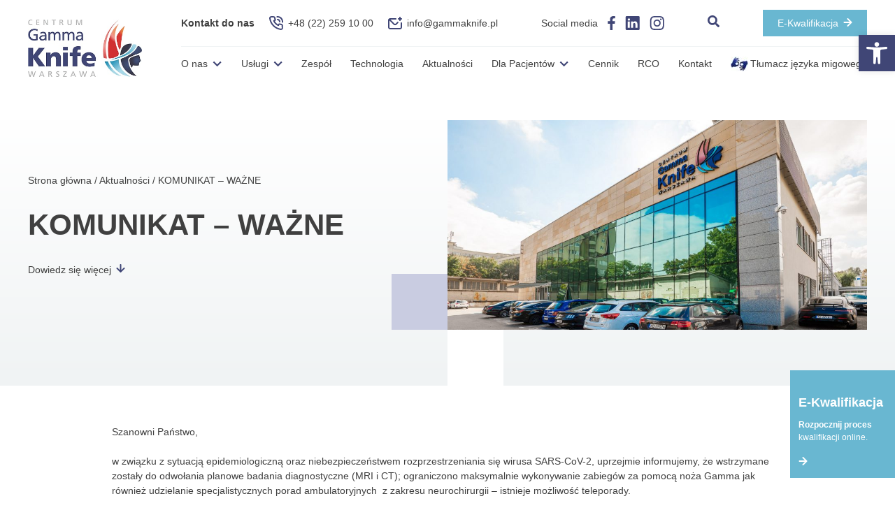

--- FILE ---
content_type: text/html
request_url: https://gammaknife.pl/2020/03/21/komunikat-wazne/
body_size: 17825
content:
<!doctype html>
<html lang="pl-PL">
<head>
<!-- Google Tag Manager -->
<script>(function(w,d,s,l,i){w[l]=w[l]||[];w[l].push({'gtm.start':
new Date().getTime(),event:'gtm.js'});var f=d.getElementsByTagName(s)[0],
j=d.createElement(s),dl=l!='dataLayer'?'&l='+l:'';j.async=true;j.src=
'https://www.googletagmanager.com/gtm.js?id='+i+dl;f.parentNode.insertBefore(j,f);
})(window,document,'script','dataLayer','GTM-TTFG394');</script>
<!-- End Google Tag Manager -->
<meta charset="UTF-8">
<meta name="viewport" content="width=device-width, initial-scale=1">
<link rel="profile" href="https://gmpg.org/xfn/11">
<meta name='robots' content='index, follow, max-image-preview:large, max-snippet:-1, max-video-preview:-1' />
<!-- This site is optimized with the Yoast SEO plugin v19.6.1 - https://yoast.com/wordpress/plugins/seo/ -->
<title>KOMUNIKAT - WAŻNE - Gammaknife</title>
<link rel="canonical" href="https://gammaknife.pl/2020/03/21/komunikat-wazne/" />
<meta property="og:locale" content="pl_PL" />
<meta property="og:type" content="article" />
<meta property="og:title" content="KOMUNIKAT - WAŻNE - Gammaknife" />
<meta property="og:description" content="Szanowni Państwo, w związku z sytuacją epidemiologiczną oraz niebezpieczeństwem rozprzestrzeniania się wirusa SARS-CoV-2, uprzejmie informujemy, że wstrzymane zostały do odwołania planowe badania diagnostyczne (MRI i CT); ograniczono maksymalnie wykonywanie zabiegów za pomocą noża Gamma jak również udzielanie specjalistycznych porad ambulatoryjnych&nbsp;&nbsp;z zakresu neurochirurgii &#8211; istnieje możliwość teleporady. Zostały wstrzymane do odwołania zapisy osobiste. Obecnie możliwe jest [&hellip;]" />
<meta property="og:url" content="https://gammaknife.pl/2020/03/21/komunikat-wazne/" />
<meta property="og:site_name" content="Gammaknife" />
<meta property="article:publisher" content="https://www.facebook.com/GammaKnifeWaw/" />
<meta property="article:published_time" content="2020-03-21T22:53:00+00:00" />
<meta property="article:modified_time" content="2022-05-31T21:53:49+00:00" />
<meta property="og:image" content="https://gammaknife.pl/wp-content/uploads/2022/05/386825415-376839202-gammaknife-36.jpg" />
<meta property="og:image:width" content="1920" />
<meta property="og:image:height" content="1277" />
<meta property="og:image:type" content="image/jpeg" />
<meta name="author" content="softini" />
<meta name="twitter:card" content="summary_large_image" />
<meta name="twitter:label1" content="Napisane przez" />
<meta name="twitter:data1" content="softini" />
<meta name="twitter:label2" content="Szacowany czas czytania" />
<meta name="twitter:data2" content="2 minuty" />
<script type="application/ld+json" class="yoast-schema-graph">{"@context":"https://schema.org","@graph":[{"@type":"Article","@id":"https://gammaknife.pl/2020/03/21/komunikat-wazne/#article","isPartOf":{"@id":"https://gammaknife.pl/2020/03/21/komunikat-wazne/"},"author":{"name":"softini","@id":"https://gammaknife.pl/#/schema/person/15d1c66610d39d2d64f292c79d195311"},"headline":"KOMUNIKAT &#8211; WAŻNE","datePublished":"2020-03-21T22:53:00+00:00","dateModified":"2022-05-31T21:53:49+00:00","mainEntityOfPage":{"@id":"https://gammaknife.pl/2020/03/21/komunikat-wazne/"},"wordCount":243,"publisher":{"@id":"https://gammaknife.pl/#organization"},"image":{"@id":"https://gammaknife.pl/2020/03/21/komunikat-wazne/#primaryimage"},"thumbnailUrl":"https://gammaknife.pl/wp-content/uploads/2022/05/386825415-376839202-gammaknife-36.jpg","inLanguage":"pl-PL"},{"@type":"WebPage","@id":"https://gammaknife.pl/2020/03/21/komunikat-wazne/","url":"https://gammaknife.pl/2020/03/21/komunikat-wazne/","name":"KOMUNIKAT - WAŻNE - Gammaknife","isPartOf":{"@id":"https://gammaknife.pl/#website"},"primaryImageOfPage":{"@id":"https://gammaknife.pl/2020/03/21/komunikat-wazne/#primaryimage"},"image":{"@id":"https://gammaknife.pl/2020/03/21/komunikat-wazne/#primaryimage"},"thumbnailUrl":"https://gammaknife.pl/wp-content/uploads/2022/05/386825415-376839202-gammaknife-36.jpg","datePublished":"2020-03-21T22:53:00+00:00","dateModified":"2022-05-31T21:53:49+00:00","breadcrumb":{"@id":"https://gammaknife.pl/2020/03/21/komunikat-wazne/#breadcrumb"},"inLanguage":"pl-PL","potentialAction":[{"@type":"ReadAction","target":["https://gammaknife.pl/2020/03/21/komunikat-wazne/"]}]},{"@type":"ImageObject","inLanguage":"pl-PL","@id":"https://gammaknife.pl/2020/03/21/komunikat-wazne/#primaryimage","url":"https://gammaknife.pl/wp-content/uploads/2022/05/386825415-376839202-gammaknife-36.jpg","contentUrl":"https://gammaknife.pl/wp-content/uploads/2022/05/386825415-376839202-gammaknife-36.jpg","width":1920,"height":1277},{"@type":"BreadcrumbList","@id":"https://gammaknife.pl/2020/03/21/komunikat-wazne/#breadcrumb","itemListElement":[{"@type":"ListItem","position":1,"name":"Strona główna","item":"https://gammaknife.pl/"},{"@type":"ListItem","position":2,"name":"Aktualności","item":"https://gammaknife.pl/aktualnosci/"},{"@type":"ListItem","position":3,"name":"KOMUNIKAT &#8211; WAŻNE"}]},{"@type":"WebSite","@id":"https://gammaknife.pl/#website","url":"https://gammaknife.pl/","name":"Gammaknife","description":"","publisher":{"@id":"https://gammaknife.pl/#organization"},"potentialAction":[{"@type":"SearchAction","target":{"@type":"EntryPoint","urlTemplate":"https://gammaknife.pl/?s={search_term_string}"},"query-input":"required name=search_term_string"}],"inLanguage":"pl-PL"},{"@type":"Organization","@id":"https://gammaknife.pl/#organization","name":"Gammaknife","url":"https://gammaknife.pl/","sameAs":["https://pl.linkedin.com/company/centrum-gamma-knife-warszawa","https://www.instagram.com/gammaknife_polska/","https://www.facebook.com/GammaKnifeWaw/"],"logo":{"@type":"ImageObject","inLanguage":"pl-PL","@id":"https://gammaknife.pl/#/schema/logo/image/","url":"https://gammaknife.pl/wp-content/uploads/2022/07/gamma_knife-LOGO.jpg","contentUrl":"https://gammaknife.pl/wp-content/uploads/2022/07/gamma_knife-LOGO.jpg","width":300,"height":150,"caption":"Gammaknife"},"image":{"@id":"https://gammaknife.pl/#/schema/logo/image/"}},{"@type":"Person","@id":"https://gammaknife.pl/#/schema/person/15d1c66610d39d2d64f292c79d195311","name":"softini","image":{"@type":"ImageObject","inLanguage":"pl-PL","@id":"https://gammaknife.pl/#/schema/person/image/","url":"https://secure.gravatar.com/avatar/e32deb9b54e8226f8ae2bb7f9d0d93ff?s=96&d=mm&r=g","contentUrl":"https://secure.gravatar.com/avatar/e32deb9b54e8226f8ae2bb7f9d0d93ff?s=96&d=mm&r=g","caption":"softini"}}]}</script>
<!-- / Yoast SEO plugin. -->
<link rel='dns-prefetch' href='//s.w.org' />
<link rel="alternate" type="application/rss+xml" title="Gammaknife &raquo; Kanał z wpisami" href="https://gammaknife.pl/feed/" />
<link rel="alternate" type="application/rss+xml" title="Gammaknife &raquo; Kanał z komentarzami" href="https://gammaknife.pl/comments/feed/" />
<link rel="alternate" type="application/rss+xml" title="Gammaknife &raquo; KOMUNIKAT &#8211; WAŻNE Kanał z komentarzami" href="https://gammaknife.pl/2020/03/21/komunikat-wazne/feed/" />
<script>
window._wpemojiSettings = {"baseUrl":"https:\/\/s.w.org\/images\/core\/emoji\/14.0.0\/72x72\/","ext":".png","svgUrl":"https:\/\/s.w.org\/images\/core\/emoji\/14.0.0\/svg\/","svgExt":".svg","source":{"concatemoji":"https:\/\/gammaknife.pl\/wp-includes\/js\/wp-emoji-release.min.js?ver=6.0.11"}};
/*! This file is auto-generated */
!function(e,a,t){var n,r,o,i=a.createElement("canvas"),p=i.getContext&&i.getContext("2d");function s(e,t){var a=String.fromCharCode,e=(p.clearRect(0,0,i.width,i.height),p.fillText(a.apply(this,e),0,0),i.toDataURL());return p.clearRect(0,0,i.width,i.height),p.fillText(a.apply(this,t),0,0),e===i.toDataURL()}function c(e){var t=a.createElement("script");t.src=e,t.defer=t.type="text/javascript",a.getElementsByTagName("head")[0].appendChild(t)}for(o=Array("flag","emoji"),t.supports={everything:!0,everythingExceptFlag:!0},r=0;r<o.length;r++)t.supports[o[r]]=function(e){if(!p||!p.fillText)return!1;switch(p.textBaseline="top",p.font="600 32px Arial",e){case"flag":return s([127987,65039,8205,9895,65039],[127987,65039,8203,9895,65039])?!1:!s([55356,56826,55356,56819],[55356,56826,8203,55356,56819])&&!s([55356,57332,56128,56423,56128,56418,56128,56421,56128,56430,56128,56423,56128,56447],[55356,57332,8203,56128,56423,8203,56128,56418,8203,56128,56421,8203,56128,56430,8203,56128,56423,8203,56128,56447]);case"emoji":return!s([129777,127995,8205,129778,127999],[129777,127995,8203,129778,127999])}return!1}(o[r]),t.supports.everything=t.supports.everything&&t.supports[o[r]],"flag"!==o[r]&&(t.supports.everythingExceptFlag=t.supports.everythingExceptFlag&&t.supports[o[r]]);t.supports.everythingExceptFlag=t.supports.everythingExceptFlag&&!t.supports.flag,t.DOMReady=!1,t.readyCallback=function(){t.DOMReady=!0},t.supports.everything||(n=function(){t.readyCallback()},a.addEventListener?(a.addEventListener("DOMContentLoaded",n,!1),e.addEventListener("load",n,!1)):(e.attachEvent("onload",n),a.attachEvent("onreadystatechange",function(){"complete"===a.readyState&&t.readyCallback()})),(e=t.source||{}).concatemoji?c(e.concatemoji):e.wpemoji&&e.twemoji&&(c(e.twemoji),c(e.wpemoji)))}(window,document,window._wpemojiSettings);
</script>
<style>
img.wp-smiley,
img.emoji {
display: inline !important;
border: none !important;
box-shadow: none !important;
height: 1em !important;
width: 1em !important;
margin: 0 0.07em !important;
vertical-align: -0.1em !important;
background: none !important;
padding: 0 !important;
}
</style>
<!-- <link rel='stylesheet' id='cf7ic_style-css'  href='https://gammaknife.pl/wp-content/plugins/contact-form-7-image-captcha/css/cf7ic-style.css?ver=3.3.7' media='all' /> -->
<!-- <link rel='stylesheet' id='wp-block-library-css'  href='https://gammaknife.pl/wp-includes/css/dist/block-library/style.min.css?ver=6.0.11' media='all' /> -->
<link rel="stylesheet" type="text/css" href="//gammaknife.pl/wp-content/cache/wpfc-minified/95cwc0k9/f9eea.css" media="all"/>
<style id='global-styles-inline-css'>
body{--wp--preset--color--black: #000000;--wp--preset--color--cyan-bluish-gray: #abb8c3;--wp--preset--color--white: #ffffff;--wp--preset--color--pale-pink: #f78da7;--wp--preset--color--vivid-red: #cf2e2e;--wp--preset--color--luminous-vivid-orange: #ff6900;--wp--preset--color--luminous-vivid-amber: #fcb900;--wp--preset--color--light-green-cyan: #7bdcb5;--wp--preset--color--vivid-green-cyan: #00d084;--wp--preset--color--pale-cyan-blue: #8ed1fc;--wp--preset--color--vivid-cyan-blue: #0693e3;--wp--preset--color--vivid-purple: #9b51e0;--wp--preset--gradient--vivid-cyan-blue-to-vivid-purple: linear-gradient(135deg,rgba(6,147,227,1) 0%,rgb(155,81,224) 100%);--wp--preset--gradient--light-green-cyan-to-vivid-green-cyan: linear-gradient(135deg,rgb(122,220,180) 0%,rgb(0,208,130) 100%);--wp--preset--gradient--luminous-vivid-amber-to-luminous-vivid-orange: linear-gradient(135deg,rgba(252,185,0,1) 0%,rgba(255,105,0,1) 100%);--wp--preset--gradient--luminous-vivid-orange-to-vivid-red: linear-gradient(135deg,rgba(255,105,0,1) 0%,rgb(207,46,46) 100%);--wp--preset--gradient--very-light-gray-to-cyan-bluish-gray: linear-gradient(135deg,rgb(238,238,238) 0%,rgb(169,184,195) 100%);--wp--preset--gradient--cool-to-warm-spectrum: linear-gradient(135deg,rgb(74,234,220) 0%,rgb(151,120,209) 20%,rgb(207,42,186) 40%,rgb(238,44,130) 60%,rgb(251,105,98) 80%,rgb(254,248,76) 100%);--wp--preset--gradient--blush-light-purple: linear-gradient(135deg,rgb(255,206,236) 0%,rgb(152,150,240) 100%);--wp--preset--gradient--blush-bordeaux: linear-gradient(135deg,rgb(254,205,165) 0%,rgb(254,45,45) 50%,rgb(107,0,62) 100%);--wp--preset--gradient--luminous-dusk: linear-gradient(135deg,rgb(255,203,112) 0%,rgb(199,81,192) 50%,rgb(65,88,208) 100%);--wp--preset--gradient--pale-ocean: linear-gradient(135deg,rgb(255,245,203) 0%,rgb(182,227,212) 50%,rgb(51,167,181) 100%);--wp--preset--gradient--electric-grass: linear-gradient(135deg,rgb(202,248,128) 0%,rgb(113,206,126) 100%);--wp--preset--gradient--midnight: linear-gradient(135deg,rgb(2,3,129) 0%,rgb(40,116,252) 100%);--wp--preset--duotone--dark-grayscale: url('#wp-duotone-dark-grayscale');--wp--preset--duotone--grayscale: url('#wp-duotone-grayscale');--wp--preset--duotone--purple-yellow: url('#wp-duotone-purple-yellow');--wp--preset--duotone--blue-red: url('#wp-duotone-blue-red');--wp--preset--duotone--midnight: url('#wp-duotone-midnight');--wp--preset--duotone--magenta-yellow: url('#wp-duotone-magenta-yellow');--wp--preset--duotone--purple-green: url('#wp-duotone-purple-green');--wp--preset--duotone--blue-orange: url('#wp-duotone-blue-orange');--wp--preset--font-size--small: 13px;--wp--preset--font-size--medium: 20px;--wp--preset--font-size--large: 36px;--wp--preset--font-size--x-large: 42px;}.has-black-color{color: var(--wp--preset--color--black) !important;}.has-cyan-bluish-gray-color{color: var(--wp--preset--color--cyan-bluish-gray) !important;}.has-white-color{color: var(--wp--preset--color--white) !important;}.has-pale-pink-color{color: var(--wp--preset--color--pale-pink) !important;}.has-vivid-red-color{color: var(--wp--preset--color--vivid-red) !important;}.has-luminous-vivid-orange-color{color: var(--wp--preset--color--luminous-vivid-orange) !important;}.has-luminous-vivid-amber-color{color: var(--wp--preset--color--luminous-vivid-amber) !important;}.has-light-green-cyan-color{color: var(--wp--preset--color--light-green-cyan) !important;}.has-vivid-green-cyan-color{color: var(--wp--preset--color--vivid-green-cyan) !important;}.has-pale-cyan-blue-color{color: var(--wp--preset--color--pale-cyan-blue) !important;}.has-vivid-cyan-blue-color{color: var(--wp--preset--color--vivid-cyan-blue) !important;}.has-vivid-purple-color{color: var(--wp--preset--color--vivid-purple) !important;}.has-black-background-color{background-color: var(--wp--preset--color--black) !important;}.has-cyan-bluish-gray-background-color{background-color: var(--wp--preset--color--cyan-bluish-gray) !important;}.has-white-background-color{background-color: var(--wp--preset--color--white) !important;}.has-pale-pink-background-color{background-color: var(--wp--preset--color--pale-pink) !important;}.has-vivid-red-background-color{background-color: var(--wp--preset--color--vivid-red) !important;}.has-luminous-vivid-orange-background-color{background-color: var(--wp--preset--color--luminous-vivid-orange) !important;}.has-luminous-vivid-amber-background-color{background-color: var(--wp--preset--color--luminous-vivid-amber) !important;}.has-light-green-cyan-background-color{background-color: var(--wp--preset--color--light-green-cyan) !important;}.has-vivid-green-cyan-background-color{background-color: var(--wp--preset--color--vivid-green-cyan) !important;}.has-pale-cyan-blue-background-color{background-color: var(--wp--preset--color--pale-cyan-blue) !important;}.has-vivid-cyan-blue-background-color{background-color: var(--wp--preset--color--vivid-cyan-blue) !important;}.has-vivid-purple-background-color{background-color: var(--wp--preset--color--vivid-purple) !important;}.has-black-border-color{border-color: var(--wp--preset--color--black) !important;}.has-cyan-bluish-gray-border-color{border-color: var(--wp--preset--color--cyan-bluish-gray) !important;}.has-white-border-color{border-color: var(--wp--preset--color--white) !important;}.has-pale-pink-border-color{border-color: var(--wp--preset--color--pale-pink) !important;}.has-vivid-red-border-color{border-color: var(--wp--preset--color--vivid-red) !important;}.has-luminous-vivid-orange-border-color{border-color: var(--wp--preset--color--luminous-vivid-orange) !important;}.has-luminous-vivid-amber-border-color{border-color: var(--wp--preset--color--luminous-vivid-amber) !important;}.has-light-green-cyan-border-color{border-color: var(--wp--preset--color--light-green-cyan) !important;}.has-vivid-green-cyan-border-color{border-color: var(--wp--preset--color--vivid-green-cyan) !important;}.has-pale-cyan-blue-border-color{border-color: var(--wp--preset--color--pale-cyan-blue) !important;}.has-vivid-cyan-blue-border-color{border-color: var(--wp--preset--color--vivid-cyan-blue) !important;}.has-vivid-purple-border-color{border-color: var(--wp--preset--color--vivid-purple) !important;}.has-vivid-cyan-blue-to-vivid-purple-gradient-background{background: var(--wp--preset--gradient--vivid-cyan-blue-to-vivid-purple) !important;}.has-light-green-cyan-to-vivid-green-cyan-gradient-background{background: var(--wp--preset--gradient--light-green-cyan-to-vivid-green-cyan) !important;}.has-luminous-vivid-amber-to-luminous-vivid-orange-gradient-background{background: var(--wp--preset--gradient--luminous-vivid-amber-to-luminous-vivid-orange) !important;}.has-luminous-vivid-orange-to-vivid-red-gradient-background{background: var(--wp--preset--gradient--luminous-vivid-orange-to-vivid-red) !important;}.has-very-light-gray-to-cyan-bluish-gray-gradient-background{background: var(--wp--preset--gradient--very-light-gray-to-cyan-bluish-gray) !important;}.has-cool-to-warm-spectrum-gradient-background{background: var(--wp--preset--gradient--cool-to-warm-spectrum) !important;}.has-blush-light-purple-gradient-background{background: var(--wp--preset--gradient--blush-light-purple) !important;}.has-blush-bordeaux-gradient-background{background: var(--wp--preset--gradient--blush-bordeaux) !important;}.has-luminous-dusk-gradient-background{background: var(--wp--preset--gradient--luminous-dusk) !important;}.has-pale-ocean-gradient-background{background: var(--wp--preset--gradient--pale-ocean) !important;}.has-electric-grass-gradient-background{background: var(--wp--preset--gradient--electric-grass) !important;}.has-midnight-gradient-background{background: var(--wp--preset--gradient--midnight) !important;}.has-small-font-size{font-size: var(--wp--preset--font-size--small) !important;}.has-medium-font-size{font-size: var(--wp--preset--font-size--medium) !important;}.has-large-font-size{font-size: var(--wp--preset--font-size--large) !important;}.has-x-large-font-size{font-size: var(--wp--preset--font-size--x-large) !important;}
</style>
<!-- <link rel='stylesheet' id='contact-form-7-css'  href='https://gammaknife.pl/wp-content/plugins/contact-form-7/includes/css/styles.css?ver=5.6.3' media='all' /> -->
<!-- <link rel='stylesheet' id='gammaknife-style-css'  href='https://gammaknife.pl/wp-content/themes/gammaknife/style.css?ver=1.0.7' media='all' /> -->
<!-- <link rel='stylesheet' id='pojo-a11y-css'  href='https://gammaknife.pl/wp-content/plugins/pojo-accessibility/assets/css/style.min.css?ver=1.0.0' media='all' /> -->
<link rel="stylesheet" type="text/css" href="//gammaknife.pl/wp-content/cache/wpfc-minified/mnv5srpv/f9eea.css" media="all"/>
<script src='https://gammaknife.pl/wp-includes/js/jquery/jquery.min.js?ver=3.6.0' id='jquery-core-js'></script>
<script src='https://gammaknife.pl/wp-includes/js/jquery/jquery-migrate.min.js?ver=3.3.2' id='jquery-migrate-js'></script>
<link rel="https://api.w.org/" href="https://gammaknife.pl/wp-json/" /><link rel="alternate" type="application/json" href="https://gammaknife.pl/wp-json/wp/v2/posts/663" /><link rel="EditURI" type="application/rsd+xml" title="RSD" href="https://gammaknife.pl/xmlrpc.php?rsd" />
<link rel="wlwmanifest" type="application/wlwmanifest+xml" href="https://gammaknife.pl/wp-includes/wlwmanifest.xml" /> 
<meta name="generator" content="WordPress 6.0.11" />
<link rel='shortlink' href='https://gammaknife.pl/?p=663' />
<link rel="alternate" type="application/json+oembed" href="https://gammaknife.pl/wp-json/oembed/1.0/embed?url=https%3A%2F%2Fgammaknife.pl%2F2020%2F03%2F21%2Fkomunikat-wazne%2F" />
<link rel="alternate" type="text/xml+oembed" href="https://gammaknife.pl/wp-json/oembed/1.0/embed?url=https%3A%2F%2Fgammaknife.pl%2F2020%2F03%2F21%2Fkomunikat-wazne%2F&#038;format=xml" />
<link rel="pingback" href="https://gammaknife.pl/xmlrpc.php"><style type="text/css">
#pojo-a11y-toolbar .pojo-a11y-toolbar-toggle a{ background-color: #404676;	color: #ffffff;}
#pojo-a11y-toolbar .pojo-a11y-toolbar-overlay, #pojo-a11y-toolbar .pojo-a11y-toolbar-overlay ul.pojo-a11y-toolbar-items.pojo-a11y-links{ border-color: #404676;}
body.pojo-a11y-focusable a:focus{ outline-style: solid !important;	outline-width: 1px !important;	outline-color: #FF0000 !important;}
#pojo-a11y-toolbar{ top: 50px !important;}
#pojo-a11y-toolbar .pojo-a11y-toolbar-overlay{ background-color: #ffffff;}
#pojo-a11y-toolbar .pojo-a11y-toolbar-overlay ul.pojo-a11y-toolbar-items li.pojo-a11y-toolbar-item a, #pojo-a11y-toolbar .pojo-a11y-toolbar-overlay p.pojo-a11y-toolbar-title{ color: #333333;}
#pojo-a11y-toolbar .pojo-a11y-toolbar-overlay ul.pojo-a11y-toolbar-items li.pojo-a11y-toolbar-item a.active{ background-color: #4054b2;	color: #ffffff;}
@media (max-width: 767px) { #pojo-a11y-toolbar { top: 150px !important; } }</style>		<style type="text/css">
.site-title,
.site-description {
position: absolute;
clip: rect(1px, 1px, 1px, 1px);
}
</style>
<link rel="icon" href="https://gammaknife.pl/wp-content/uploads/2022/08/favicon-150x150.png" sizes="32x32" />
<link rel="icon" href="https://gammaknife.pl/wp-content/uploads/2022/08/favicon.png" sizes="192x192" />
<link rel="apple-touch-icon" href="https://gammaknife.pl/wp-content/uploads/2022/08/favicon.png" />
<meta name="msapplication-TileImage" content="https://gammaknife.pl/wp-content/uploads/2022/08/favicon.png" />
<style id="wp-custom-css">
.migaczGK {
float: left;
margin-right: 0.2em;
margin-bottom: 1em;
}		</style>
<link rel="stylesheet" type="text/css" href="https://cdn.jsdelivr.net/npm/slick-carousel@1.8.1/slick/slick.css"/>
<script type="text/javascript" src="https://cdn.jsdelivr.net/npm/slick-carousel@1.8.1/slick/slick.min.js"></script>
</head>
<body class="post-template-default single single-post postid-663 single-format-standard wp-custom-logo no-sidebar">
<!-- Google Tag Manager (noscript) -->
<noscript><iframe src="https://www.googletagmanager.com/ns.html?id=GTM-TTFG394"
height="0" width="0" style="display:none;visibility:hidden"></iframe></noscript>
<!-- End Google Tag Manager (noscript) -->
<svg xmlns="http://www.w3.org/2000/svg" viewBox="0 0 0 0" width="0" height="0" focusable="false" role="none" style="visibility: hidden; position: absolute; left: -9999px; overflow: hidden;" ><defs><filter id="wp-duotone-dark-grayscale"><feColorMatrix color-interpolation-filters="sRGB" type="matrix" values=" .299 .587 .114 0 0 .299 .587 .114 0 0 .299 .587 .114 0 0 .299 .587 .114 0 0 " /><feComponentTransfer color-interpolation-filters="sRGB" ><feFuncR type="table" tableValues="0 0.49803921568627" /><feFuncG type="table" tableValues="0 0.49803921568627" /><feFuncB type="table" tableValues="0 0.49803921568627" /><feFuncA type="table" tableValues="1 1" /></feComponentTransfer><feComposite in2="SourceGraphic" operator="in" /></filter></defs></svg><svg xmlns="http://www.w3.org/2000/svg" viewBox="0 0 0 0" width="0" height="0" focusable="false" role="none" style="visibility: hidden; position: absolute; left: -9999px; overflow: hidden;" ><defs><filter id="wp-duotone-grayscale"><feColorMatrix color-interpolation-filters="sRGB" type="matrix" values=" .299 .587 .114 0 0 .299 .587 .114 0 0 .299 .587 .114 0 0 .299 .587 .114 0 0 " /><feComponentTransfer color-interpolation-filters="sRGB" ><feFuncR type="table" tableValues="0 1" /><feFuncG type="table" tableValues="0 1" /><feFuncB type="table" tableValues="0 1" /><feFuncA type="table" tableValues="1 1" /></feComponentTransfer><feComposite in2="SourceGraphic" operator="in" /></filter></defs></svg><svg xmlns="http://www.w3.org/2000/svg" viewBox="0 0 0 0" width="0" height="0" focusable="false" role="none" style="visibility: hidden; position: absolute; left: -9999px; overflow: hidden;" ><defs><filter id="wp-duotone-purple-yellow"><feColorMatrix color-interpolation-filters="sRGB" type="matrix" values=" .299 .587 .114 0 0 .299 .587 .114 0 0 .299 .587 .114 0 0 .299 .587 .114 0 0 " /><feComponentTransfer color-interpolation-filters="sRGB" ><feFuncR type="table" tableValues="0.54901960784314 0.98823529411765" /><feFuncG type="table" tableValues="0 1" /><feFuncB type="table" tableValues="0.71764705882353 0.25490196078431" /><feFuncA type="table" tableValues="1 1" /></feComponentTransfer><feComposite in2="SourceGraphic" operator="in" /></filter></defs></svg><svg xmlns="http://www.w3.org/2000/svg" viewBox="0 0 0 0" width="0" height="0" focusable="false" role="none" style="visibility: hidden; position: absolute; left: -9999px; overflow: hidden;" ><defs><filter id="wp-duotone-blue-red"><feColorMatrix color-interpolation-filters="sRGB" type="matrix" values=" .299 .587 .114 0 0 .299 .587 .114 0 0 .299 .587 .114 0 0 .299 .587 .114 0 0 " /><feComponentTransfer color-interpolation-filters="sRGB" ><feFuncR type="table" tableValues="0 1" /><feFuncG type="table" tableValues="0 0.27843137254902" /><feFuncB type="table" tableValues="0.5921568627451 0.27843137254902" /><feFuncA type="table" tableValues="1 1" /></feComponentTransfer><feComposite in2="SourceGraphic" operator="in" /></filter></defs></svg><svg xmlns="http://www.w3.org/2000/svg" viewBox="0 0 0 0" width="0" height="0" focusable="false" role="none" style="visibility: hidden; position: absolute; left: -9999px; overflow: hidden;" ><defs><filter id="wp-duotone-midnight"><feColorMatrix color-interpolation-filters="sRGB" type="matrix" values=" .299 .587 .114 0 0 .299 .587 .114 0 0 .299 .587 .114 0 0 .299 .587 .114 0 0 " /><feComponentTransfer color-interpolation-filters="sRGB" ><feFuncR type="table" tableValues="0 0" /><feFuncG type="table" tableValues="0 0.64705882352941" /><feFuncB type="table" tableValues="0 1" /><feFuncA type="table" tableValues="1 1" /></feComponentTransfer><feComposite in2="SourceGraphic" operator="in" /></filter></defs></svg><svg xmlns="http://www.w3.org/2000/svg" viewBox="0 0 0 0" width="0" height="0" focusable="false" role="none" style="visibility: hidden; position: absolute; left: -9999px; overflow: hidden;" ><defs><filter id="wp-duotone-magenta-yellow"><feColorMatrix color-interpolation-filters="sRGB" type="matrix" values=" .299 .587 .114 0 0 .299 .587 .114 0 0 .299 .587 .114 0 0 .299 .587 .114 0 0 " /><feComponentTransfer color-interpolation-filters="sRGB" ><feFuncR type="table" tableValues="0.78039215686275 1" /><feFuncG type="table" tableValues="0 0.94901960784314" /><feFuncB type="table" tableValues="0.35294117647059 0.47058823529412" /><feFuncA type="table" tableValues="1 1" /></feComponentTransfer><feComposite in2="SourceGraphic" operator="in" /></filter></defs></svg><svg xmlns="http://www.w3.org/2000/svg" viewBox="0 0 0 0" width="0" height="0" focusable="false" role="none" style="visibility: hidden; position: absolute; left: -9999px; overflow: hidden;" ><defs><filter id="wp-duotone-purple-green"><feColorMatrix color-interpolation-filters="sRGB" type="matrix" values=" .299 .587 .114 0 0 .299 .587 .114 0 0 .299 .587 .114 0 0 .299 .587 .114 0 0 " /><feComponentTransfer color-interpolation-filters="sRGB" ><feFuncR type="table" tableValues="0.65098039215686 0.40392156862745" /><feFuncG type="table" tableValues="0 1" /><feFuncB type="table" tableValues="0.44705882352941 0.4" /><feFuncA type="table" tableValues="1 1" /></feComponentTransfer><feComposite in2="SourceGraphic" operator="in" /></filter></defs></svg><svg xmlns="http://www.w3.org/2000/svg" viewBox="0 0 0 0" width="0" height="0" focusable="false" role="none" style="visibility: hidden; position: absolute; left: -9999px; overflow: hidden;" ><defs><filter id="wp-duotone-blue-orange"><feColorMatrix color-interpolation-filters="sRGB" type="matrix" values=" .299 .587 .114 0 0 .299 .587 .114 0 0 .299 .587 .114 0 0 .299 .587 .114 0 0 " /><feComponentTransfer color-interpolation-filters="sRGB" ><feFuncR type="table" tableValues="0.098039215686275 1" /><feFuncG type="table" tableValues="0 0.66274509803922" /><feFuncB type="table" tableValues="0.84705882352941 0.41960784313725" /><feFuncA type="table" tableValues="1 1" /></feComponentTransfer><feComposite in2="SourceGraphic" operator="in" /></filter></defs></svg><div id="page" class="site">
<a class="skip-link screen-reader-text" href="#primary">Skip to content</a>
<a href="https://gammaknife.pl/e-kwalifikacja/" id="qualification-tab">
<h4>E-Kwalifikacja</h4>
<p><strong>Rozpocznij proces</strong> kwalifikacji online.</p>
<svg width="13" height="14" viewBox="0 0 13 14" fill="none" xmlns="http://www.w3.org/2000/svg">
<path d="M1.49913 8.00006L9.08913 8.00006L5.78913 11.2901C5.60082 11.4784 5.49504 11.7338 5.49504 12.0001C5.49504 12.2664 5.60082 12.5218 5.78913 12.7101C5.97743 12.8984 6.23283 13.0041 6.49913 13.0041C6.76543 13.0041 7.02082 12.8984 7.20913 12.7101L12.2091 7.71006C12.3002 7.61495 12.3715 7.50281 12.4191 7.38006C12.5191 7.1366 12.5191 6.86352 12.4191 6.62006C12.3715 6.49731 12.3002 6.38516 12.2091 6.29006L7.20913 1.29006C7.11616 1.19633 7.00556 1.12194 6.8837 1.07117C6.76185 1.0204 6.63114 0.99426 6.49913 0.99426C6.36712 0.99426 6.23641 1.0204 6.11455 1.07117C5.99269 1.12194 5.88209 1.19633 5.78913 1.29006C5.6954 1.38302 5.62101 1.49362 5.57024 1.61548C5.51947 1.73734 5.49333 1.86805 5.49333 2.00006C5.49333 2.13207 5.51947 2.26278 5.57024 2.38464C5.62101 2.50649 5.6954 2.61709 5.78913 2.71006L9.08913 6.00006L1.49913 6.00006C1.23391 6.00006 0.979557 6.10541 0.79202 6.29295C0.604484 6.48049 0.499128 6.73484 0.499128 7.00006C0.499128 7.26527 0.604484 7.51963 0.79202 7.70716C0.979557 7.8947 1.23391 8.00006 1.49913 8.00006Z" fill="white"/>
</svg>
</a>
<header id="masthead" class="site-header">
<div class="container site-header_container">
<div class="site-branding">
<a href="https://gammaknife.pl/" class="custom-logo-link" rel="home"><img width="300" height="150" src="https://gammaknife.pl/wp-content/uploads/2022/07/gamma_knife-LOGO.jpg" class="custom-logo" alt="Gammaknife" /></a>			</div><!-- .site-branding -->
<div class="site-header_menu">
<div class="topbar">
<div class="contact">
<span class="contact_label">Kontakt do nas</span>
<a href="tel:+48 (22) 259 10 00" class="contact_item">
<span class="contact_icon">
<svg width="20" height="20" viewBox="0 0 20 20" fill="none" xmlns="http://www.w3.org/2000/svg">
<path d="M17.4097 11C17.1897 11 16.9597 10.93 16.7397 10.88C16.2945 10.7805 15.8568 10.6501 15.4297 10.49C14.9658 10.3212 14.4558 10.33 13.998 10.5146C13.5402 10.6992 13.1668 11.0466 12.9497 11.49L12.7297 11.95C11.7585 11.3992 10.8613 10.7271 10.0597 9.95C9.28254 9.14837 8.61048 8.25118 8.05968 7.28L8.51968 7.07C8.96305 6.85292 9.31046 6.47953 9.49508 6.02169C9.67969 5.56385 9.68845 5.05391 9.51968 4.59C9.36087 4.15903 9.23059 3.71808 9.12968 3.27C9.07968 3.05 9.03968 2.82 9.00968 2.6C8.88825 1.89562 8.51931 1.25774 7.96931 0.801239C7.4193 0.344737 6.72438 0.0996088 6.00968 0.11H2.99968C2.57693 0.109446 2.15883 0.198248 1.7728 0.370584C1.38677 0.54292 1.04152 0.794898 0.759684 1.11C0.472004 1.43365 0.257799 1.81575 0.131787 2.23004C0.00577499 2.64432 -0.0290571 3.08098 0.0296837 3.51C0.573271 7.67214 2.47489 11.5387 5.43968 14.51C8.41103 17.4748 12.2775 19.3764 16.4397 19.92C16.5695 19.9299 16.6999 19.9299 16.8297 19.92C17.5671 19.9211 18.2791 19.6505 18.8297 19.16C19.1448 18.8782 19.3968 18.5329 19.5691 18.1469C19.7414 17.7609 19.8302 17.3428 19.8297 16.92V13.92C19.8243 13.229 19.5805 12.5611 19.1396 12.0291C18.6987 11.4971 18.0876 11.1336 17.4097 11ZM17.8997 17C17.8994 17.1395 17.8698 17.2775 17.813 17.4049C17.7562 17.5324 17.6733 17.6465 17.5697 17.74C17.4601 17.8399 17.3297 17.9141 17.1878 17.9573C17.046 18.0006 16.8963 18.0117 16.7497 17.99C13.018 17.5026 9.54993 15.802 6.87968 13.15C4.20716 10.4775 2.49171 6.99737 1.99968 3.25C1.97796 3.10333 1.98912 2.95367 2.03236 2.81185C2.0756 2.67003 2.14983 2.5396 2.24968 2.43C2.3443 2.32515 2.46006 2.24154 2.58933 2.18466C2.7186 2.12778 2.85846 2.09892 2.99968 2.1H5.99968C6.23085 2.09435 6.45682 2.16898 6.63915 2.3112C6.82147 2.45341 6.94888 2.65442 6.99968 2.88C6.99968 3.15 7.08968 3.43 7.14968 3.7C7.26526 4.22386 7.419 4.73857 7.60968 5.24L6.20968 5.9C5.96905 6.01046 5.78204 6.21185 5.68968 6.46C5.58967 6.70346 5.58967 6.97654 5.68968 7.22C7.12888 10.3028 9.60693 12.7808 12.6897 14.22C12.9331 14.32 13.2062 14.32 13.4497 14.22C13.6978 14.1276 13.8992 13.9406 14.0097 13.7L14.6397 12.3C15.1556 12.4881 15.6834 12.6418 16.2197 12.76C16.4797 12.82 16.7597 12.87 17.0297 12.91C17.2553 12.9608 17.4563 13.0882 17.5985 13.2705C17.7407 13.4529 17.8153 13.6788 17.8097 13.91L17.8997 17ZM11.9997 0C11.7697 0 11.5297 0 11.2997 0C11.0345 0.0225434 10.7891 0.14952 10.6175 0.352997C10.4459 0.556474 10.3621 0.819784 10.3847 1.085C10.4072 1.35022 10.5342 1.59562 10.7377 1.76721C10.9412 1.93881 11.2045 2.02254 11.4697 2H11.9997C13.591 2 15.1171 2.63214 16.2423 3.75736C17.3675 4.88258 17.9997 6.4087 17.9997 8C17.9997 8.18 17.9997 8.35 17.9997 8.53C17.9775 8.79381 18.0609 9.05565 18.2314 9.2581C18.402 9.46055 18.6459 9.5871 18.9097 9.61H18.9897C19.24 9.61102 19.4816 9.5181 19.6668 9.34961C19.8519 9.18113 19.9672 8.94932 19.9897 8.7C19.9897 8.47 19.9897 8.23 19.9897 8C19.9897 5.88 19.1482 3.84668 17.6501 2.34668C16.1519 0.846674 14.1197 0.00265 11.9997 0ZM13.9997 8C13.9997 8.26522 14.105 8.51957 14.2926 8.70711C14.4801 8.89464 14.7345 9 14.9997 9C15.2649 9 15.5193 8.89464 15.7068 8.70711C15.8943 8.51957 15.9997 8.26522 15.9997 8C15.9997 6.93913 15.5783 5.92172 14.8281 5.17157C14.078 4.42143 13.0605 4 11.9997 4C11.7345 4 11.4801 4.10536 11.2926 4.29289C11.105 4.48043 10.9997 4.73478 10.9997 5C10.9997 5.26522 11.105 5.51957 11.2926 5.70711C11.4801 5.89464 11.7345 6 11.9997 6C12.5301 6 13.0388 6.21071 13.4139 6.58579C13.789 6.96086 13.9997 7.46957 13.9997 8Z" fill="#404676"/>
</svg>
</span>
+48 (22) 259 10 00    </a>
<a href="mailto:info@gammaknife.pl" class="contact_item">
<span class="contact_icon">
<svg width="20" height="18" viewBox="0 0 20 18" fill="none" xmlns="http://www.w3.org/2000/svg">
<path d="M15 4H16V5C16 5.26522 16.1054 5.51957 16.2929 5.70711C16.4804 5.89464 16.7348 6 17 6C17.2652 6 17.5196 5.89464 17.7071 5.70711C17.8946 5.51957 18 5.26522 18 5V4H19C19.2652 4 19.5196 3.89464 19.7071 3.70711C19.8946 3.51957 20 3.26522 20 3C20 2.73478 19.8946 2.48043 19.7071 2.29289C19.5196 2.10536 19.2652 2 19 2H18V1C18 0.734784 17.8946 0.48043 17.7071 0.292893C17.5196 0.105357 17.2652 0 17 0C16.7348 0 16.4804 0.105357 16.2929 0.292893C16.1054 0.48043 16 0.734784 16 1V2H15C14.7348 2 14.4804 2.10536 14.2929 2.29289C14.1054 2.48043 14 2.73478 14 3C14 3.26522 14.1054 3.51957 14.2929 3.70711C14.4804 3.89464 14.7348 4 15 4ZM19 8C18.7348 8 18.4804 8.10536 18.2929 8.29289C18.1054 8.48043 18 8.73478 18 9V15C18 15.2652 17.8946 15.5196 17.7071 15.7071C17.5196 15.8946 17.2652 16 17 16H3C2.73478 16 2.48043 15.8946 2.29289 15.7071C2.10536 15.5196 2 15.2652 2 15V5.41L7.88 11.3C8.4425 11.8618 9.205 12.1774 10 12.1774C10.795 12.1774 11.5575 11.8618 12.12 11.3L14.59 8.83C14.7783 8.6417 14.8841 8.3863 14.8841 8.12C14.8841 7.8537 14.7783 7.5983 14.59 7.41C14.4017 7.2217 14.1463 7.11591 13.88 7.11591C13.6137 7.11591 13.3583 7.2217 13.17 7.41L10.7 9.88C10.5131 10.0632 10.2618 10.1659 10 10.1659C9.73825 10.1659 9.48693 10.0632 9.3 9.88L3.41 4H11C11.2652 4 11.5196 3.89464 11.7071 3.70711C11.8946 3.51957 12 3.26522 12 3C12 2.73478 11.8946 2.48043 11.7071 2.29289C11.5196 2.10536 11.2652 2 11 2H3C2.20435 2 1.44129 2.31607 0.87868 2.87868C0.316071 3.44129 0 4.20435 0 5V15C0 15.7956 0.316071 16.5587 0.87868 17.1213C1.44129 17.6839 2.20435 18 3 18H17C17.7956 18 18.5587 17.6839 19.1213 17.1213C19.6839 16.5587 20 15.7956 20 15V9C20 8.73478 19.8946 8.48043 19.7071 8.29289C19.5196 8.10536 19.2652 8 19 8Z" fill="#404676"/>
</svg>
</span>
info@gammaknife.pl    </a>
</div>					<div class="social">
<span class="social_label">Social media</span>
<a href="https://www.facebook.com/GammaKnifeWaw/" class="social_icon">
<svg width="11" height="20" viewBox="0 0 11 20" fill="none" xmlns="http://www.w3.org/2000/svg">
<path d="M8.86938 3.32003H10.7494V0.14003C9.83913 0.045377 8.92453 -0.00135428 8.00938 2.98641e-05C5.28938 2.98641e-05 3.42938 1.66003 3.42938 4.70003V7.32003H0.359375V10.88H3.42938V20H7.10937V10.88H10.1694L10.6294 7.32003H7.10937V5.05003C7.10937 4.00003 7.38938 3.32003 8.86938 3.32003Z" fill="#404676"/>
</svg>
</a>
<a href="https://pl.linkedin.com/company/centrum-gamma-knife-warszawa" class="social_icon">
<svg width="21" height="20" viewBox="0 0 21 20" fill="none" xmlns="http://www.w3.org/2000/svg">
<path d="M19.2205 -0.00010431H2.28055C2.09013 -0.00274893 1.90105 0.0321432 1.72411 0.102579C1.54718 0.173016 1.38585 0.277616 1.24934 0.410408C1.11284 0.543199 1.00383 0.70158 0.928539 0.876505C0.853249 1.05143 0.813155 1.23947 0.810547 1.4299V18.5699C0.813155 18.7603 0.853249 18.9484 0.928539 19.1233C1.00383 19.2982 1.11284 19.4566 1.24934 19.5894C1.38585 19.7222 1.54718 19.8268 1.72411 19.8972C1.90105 19.9676 2.09013 20.0025 2.28055 19.9999H19.2205C19.411 20.0025 19.6 19.9676 19.777 19.8972C19.9539 19.8268 20.1152 19.7222 20.2517 19.5894C20.3883 19.4566 20.4973 19.2982 20.5726 19.1233C20.6478 18.9484 20.6879 18.7603 20.6905 18.5699V1.4299C20.6879 1.23947 20.6478 1.05143 20.5726 0.876505C20.4973 0.70158 20.3883 0.543199 20.2517 0.410408C20.1152 0.277616 19.9539 0.173016 19.777 0.102579C19.6 0.0321432 19.411 -0.00274893 19.2205 -0.00010431ZM6.84055 16.7399H3.84055V7.7399H6.84055V16.7399ZM5.34055 6.4799C4.92681 6.4799 4.53002 6.31554 4.23746 6.02298C3.9449 5.73043 3.78055 5.33363 3.78055 4.9199C3.78055 4.50616 3.9449 4.10937 4.23746 3.81681C4.53002 3.52425 4.92681 3.3599 5.34055 3.3599C5.56024 3.33498 5.78272 3.35675 5.99342 3.42378C6.20412 3.49081 6.39829 3.60159 6.5632 3.74886C6.72812 3.89613 6.86007 4.07657 6.95042 4.27838C7.04076 4.48018 7.08746 4.69879 7.08746 4.9199C7.08746 5.141 7.04076 5.35961 6.95042 5.56141C6.86007 5.76322 6.72812 5.94366 6.5632 6.09093C6.39829 6.23821 6.20412 6.34898 5.99342 6.41601C5.78272 6.48304 5.56024 6.50481 5.34055 6.4799ZM17.6605 16.7399H14.6605V11.9099C14.6605 10.6999 14.2305 9.9099 13.1405 9.9099C12.8032 9.91237 12.4747 10.0182 12.1994 10.2131C11.924 10.408 11.715 10.6826 11.6005 10.9999C11.5223 11.2349 11.4884 11.4825 11.5005 11.7299V16.7299H8.50055C8.50055 16.7299 8.50055 8.5499 8.50055 7.7299H11.5005V8.9999C11.7731 8.527 12.1695 8.13741 12.647 7.8731C13.1245 7.60878 13.6651 7.47975 14.2105 7.4999C16.2105 7.4999 17.6605 8.7899 17.6605 11.5599V16.7399Z" fill="#404676"/>
</svg>
</a>
<a href="https://www.instagram.com/gammaknifewaw" class="social_icon">
<svg width="21" height="20" viewBox="0 0 21 20" fill="none" xmlns="http://www.w3.org/2000/svg">
<path d="M16.09 3.46C15.8527 3.46 15.6207 3.53038 15.4233 3.66224C15.226 3.79409 15.0722 3.98151 14.9813 4.20078C14.8905 4.42005 14.8668 4.66133 14.9131 4.89411C14.9594 5.12689 15.0736 5.34071 15.2415 5.50853C15.4093 5.67635 15.6231 5.79064 15.8559 5.83694C16.0887 5.88324 16.3299 5.85948 16.5492 5.76866C16.7685 5.67783 16.9559 5.52402 17.0878 5.32668C17.2196 5.12935 17.29 4.89734 17.29 4.66C17.29 4.34174 17.1636 4.03652 16.9385 3.81147C16.7135 3.58643 16.4083 3.46 16.09 3.46ZM20.69 5.88C20.6706 5.0503 20.5152 4.2294 20.23 3.45C19.9757 2.78313 19.58 2.17928 19.07 1.68C18.5748 1.16743 17.9696 0.774176 17.3 0.53C16.5227 0.236161 15.7008 0.07721 14.87 0.0599999C13.81 -5.58794e-08 13.47 0 10.75 0C8.03 0 7.69 -5.58794e-08 6.63 0.0599999C5.79915 0.07721 4.97734 0.236161 4.2 0.53C3.53168 0.776649 2.92693 1.16956 2.43 1.68C1.91743 2.17518 1.52418 2.78044 1.28 3.45C0.986161 4.22734 0.82721 5.04915 0.81 5.88C0.75 6.94 0.75 7.28 0.75 10C0.75 12.72 0.75 13.06 0.81 14.12C0.82721 14.9508 0.986161 15.7727 1.28 16.55C1.52418 17.2196 1.91743 17.8248 2.43 18.32C2.92693 18.8304 3.53168 19.2234 4.2 19.47C4.97734 19.7638 5.79915 19.9228 6.63 19.94C7.69 20 8.03 20 10.75 20C13.47 20 13.81 20 14.87 19.94C15.7008 19.9228 16.5227 19.7638 17.3 19.47C17.9696 19.2258 18.5748 18.8326 19.07 18.32C19.5822 17.8226 19.9783 17.2182 20.23 16.55C20.5152 15.7706 20.6706 14.9497 20.69 14.12C20.69 13.06 20.75 12.72 20.75 10C20.75 7.28 20.75 6.94 20.69 5.88ZM18.89 14C18.8827 14.6348 18.7678 15.2637 18.55 15.86C18.3903 16.2952 18.1339 16.6884 17.8 17.01C17.4756 17.3405 17.0832 17.5964 16.65 17.76C16.0537 17.9778 15.4248 18.0927 14.79 18.1C13.79 18.15 13.42 18.16 10.79 18.16C8.16 18.16 7.79 18.16 6.79 18.1C6.13089 18.1123 5.47459 18.0109 4.85 17.8C4.43578 17.6281 4.06136 17.3728 3.75 17.05C3.41809 16.7287 3.16484 16.3352 3.01 15.9C2.76586 15.2952 2.63044 14.6519 2.61 14C2.61 13 2.55 12.63 2.55 10C2.55 7.37 2.55 7 2.61 6C2.61448 5.35106 2.73295 4.70795 2.96 4.1C3.13605 3.67791 3.40627 3.30166 3.75 3C4.05381 2.65617 4.42929 2.3831 4.85 2.2C5.45955 1.98004 6.102 1.86508 6.75 1.86C7.75 1.86 8.12 1.8 10.75 1.8C13.38 1.8 13.75 1.8 14.75 1.86C15.3848 1.86728 16.0137 1.98225 16.61 2.2C17.0644 2.36865 17.4723 2.64285 17.8 3C18.1277 3.30718 18.3838 3.68273 18.55 4.1C18.7723 4.70893 18.8873 5.35178 18.89 6C18.94 7 18.95 7.37 18.95 10C18.95 12.63 18.94 13 18.89 14ZM10.75 4.87C9.73581 4.87198 8.74496 5.17453 7.90265 5.73942C7.06035 6.30431 6.40438 7.1062 6.01763 8.04375C5.63089 8.98131 5.53072 10.0125 5.72979 11.0069C5.92886 12.0014 6.41824 12.9145 7.13608 13.631C7.85392 14.3474 8.76801 14.835 9.76286 15.0321C10.7577 15.2293 11.7887 15.1271 12.7255 14.7385C13.6623 14.35 14.4629 13.6924 15.0261 12.849C15.5894 12.0056 15.89 11.0142 15.89 10C15.8913 9.3251 15.7592 8.65661 15.5012 8.03296C15.2433 7.40931 14.8646 6.84281 14.3869 6.36605C13.9092 5.88929 13.3419 5.51168 12.7178 5.25493C12.0936 4.99818 11.4249 4.86736 10.75 4.87ZM10.75 13.33C10.0914 13.33 9.44757 13.1347 8.89995 12.7688C8.35234 12.4029 7.92552 11.8828 7.67348 11.2743C7.42144 10.6659 7.3555 9.99631 7.48398 9.35035C7.61247 8.70439 7.92963 8.11104 8.39533 7.64533C8.86104 7.17963 9.45439 6.86247 10.1003 6.73398C10.7463 6.6055 11.4159 6.67144 12.0243 6.92348C12.6328 7.17552 13.1529 7.60234 13.5188 8.14995C13.8847 8.69757 14.08 9.34139 14.08 10C14.08 10.4373 13.9939 10.8703 13.8265 11.2743C13.6592 11.6784 13.4139 12.0454 13.1047 12.3547C12.7954 12.6639 12.4284 12.9092 12.0243 13.0765C11.6203 13.2439 11.1873 13.33 10.75 13.33Z" fill="#404676"/>
</svg>
</a>
</div>					<div class="header-search">
<button class="header-search_button" id="header-search-btn">
<svg xmlns="http://www.w3.org/2000/svg" viewBox="0 0 512 512"><!-- Font Awesome Free 5.15.1 by @fontawesome - https://fontawesome.com License - https://fontawesome.com/license/free (Icons: CC BY 4.0, Fonts: SIL OFL 1.1, Code: MIT License) --><path d="M505 442.7L405.3 343c-4.5-4.5-10.6-7-17-7H372c27.6-35.3 44-79.7 44-128C416 93.1 322.9 0 208 0S0 93.1 0 208s93.1 208 208 208c48.3 0 92.7-16.4 128-44v16.3c0 6.4 2.5 12.5 7 17l99.7 99.7c9.4 9.4 24.6 9.4 33.9 0l28.3-28.3c9.4-9.4 9.4-24.6.1-34zM208 336c-70.7 0-128-57.2-128-128 0-70.7 57.2-128 128-128 70.7 0 128 57.2 128 128 0 70.7-57.2 128-128 128z"/></svg>						</button>
<div class="header-search_form">
<form action="https://gammaknife.pl" method="get">
<input type="text" name="s" class="header-search_field" placeholder="Szukaj...">
</form>
</div>
</div>
<a href="https://gammaknife.pl/e-kwalifikacja/" class="button secondary">
E-Kwalifikacja					</a>
</div>
<nav id="site-navigation" class="main-navigation">
<button class="menu-toggle" aria-controls="primary-menu" aria-expanded="false">
<svg xmlns="http://www.w3.org/2000/svg" viewBox="0 0 448 512"><!-- Font Awesome Free 5.15.1 by @fontawesome - https://fontawesome.com License - https://fontawesome.com/license/free (Icons: CC BY 4.0, Fonts: SIL OFL 1.1, Code: MIT License) --><path d="M16 132h416c8.837 0 16-7.163 16-16V76c0-8.837-7.163-16-16-16H16C7.163 60 0 67.163 0 76v40c0 8.837 7.163 16 16 16zm0 160h416c8.837 0 16-7.163 16-16v-40c0-8.837-7.163-16-16-16H16c-8.837 0-16 7.163-16 16v40c0 8.837 7.163 16 16 16zm0 160h416c8.837 0 16-7.163 16-16v-40c0-8.837-7.163-16-16-16H16c-8.837 0-16 7.163-16 16v40c0 8.837 7.163 16 16 16z"/></svg>					</button>
<div class="menu-menu-1-container"><ul id="primary-menu" class="menu"><li id="menu-item-179" class="menu-item menu-item-type-post_type menu-item-object-page menu-item-has-children menu-item-179"><a href="https://gammaknife.pl/o-nas/">O nas</a>
<ul class="sub-menu">
<li id="menu-item-1299" class="menu-item menu-item-type-post_type menu-item-object-page menu-item-1299"><a href="https://gammaknife.pl/misja/">Misja</a></li>
<li id="menu-item-1029" class="menu-item menu-item-type-custom menu-item-object-custom menu-item-1029"><a href="https://gammaknife.pl/wp-content/uploads/2025/03/2025-03-11-REGULAMIN-ORGANIZACYJNY-KN-1.pdf">Regulamin organizacyjny</a></li>
<li id="menu-item-1293" class="menu-item menu-item-type-post_type menu-item-object-page menu-item-1293"><a href="https://gammaknife.pl/procedura-zglaszania-nieprawidlowosci-oraz-ochrony-sygnalistow/">Procedura zgłaszania nieprawidłowości oraz ochrony sygnalistów</a></li>
</ul>
</li>
<li id="menu-item-720" class="menu-item menu-item-type-post_type menu-item-object-page menu-item-has-children menu-item-720"><a href="https://gammaknife.pl/co-leczymy/">Usługi</a>
<ul class="sub-menu">
<li id="menu-item-570" class="menu-item menu-item-type-post_type menu-item-object-page menu-item-570"><a href="https://gammaknife.pl/co-leczymy/">Leczenie za pomocą noża gamma</a></li>
<li id="menu-item-571" class="menu-item menu-item-type-post_type menu-item-object-page menu-item-571"><a href="https://gammaknife.pl/nasze-poradnie/">Poradnie</a></li>
<li id="menu-item-587" class="menu-item menu-item-type-post_type menu-item-object-page menu-item-587"><a href="https://gammaknife.pl/diagnostyka-obrazowa/">Diagnostyka obrazowa</a></li>
</ul>
</li>
<li id="menu-item-181" class="menu-item menu-item-type-post_type menu-item-object-page menu-item-181"><a href="https://gammaknife.pl/zespol/">Zespół</a></li>
<li id="menu-item-342" class="menu-item menu-item-type-post_type menu-item-object-page menu-item-342"><a href="https://gammaknife.pl/technologia/">Technologia</a></li>
<li id="menu-item-213" class="menu-item menu-item-type-post_type menu-item-object-page current_page_parent menu-item-213"><a href="https://gammaknife.pl/aktualnosci/">Aktualności</a></li>
<li id="menu-item-220" class="menu-item menu-item-type-post_type menu-item-object-page menu-item-has-children menu-item-220"><a href="https://gammaknife.pl/dla-pacjentow/">Dla Pacjentów</a>
<ul class="sub-menu">
<li id="menu-item-568" class="menu-item menu-item-type-post_type menu-item-object-page menu-item-568"><a href="https://gammaknife.pl/dla-pacjentow/przygotowanie-do-badan-diagnostycznych/">Ważne informacje</a></li>
<li id="menu-item-569" class="menu-item menu-item-type-post_type menu-item-object-page menu-item-569"><a href="https://gammaknife.pl/dla-pacjentow/e-portal/">E-portal</a></li>
<li id="menu-item-403" class="menu-item menu-item-type-post_type menu-item-object-page menu-item-403"><a href="https://gammaknife.pl/dla-pacjentow/czeste-pytania/">FAQ</a></li>
<li id="menu-item-1191" class="menu-item menu-item-type-custom menu-item-object-custom menu-item-has-children menu-item-1191"><a>Standardy Ochrony Małoletnich</a>
<ul class="sub-menu">
<li id="menu-item-1192" class="menu-item menu-item-type-custom menu-item-object-custom menu-item-1192"><a href="https://gammaknife.pl/wp-content/uploads/2024/09/Standardy-ochrony-maloletnich-wersja-rozszerzona.pdf">Wersja rozszerzona</a></li>
<li id="menu-item-1193" class="menu-item menu-item-type-custom menu-item-object-custom menu-item-1193"><a href="https://gammaknife.pl/wp-content/uploads/2024/09/Standardy-ochrony-maloletnich-wersja-skrocona.pdf">Wersja skrócona</a></li>
</ul>
</li>
<li id="menu-item-1100" class="menu-item menu-item-type-post_type menu-item-object-page menu-item-1100"><a href="https://gammaknife.pl/odplatnosc-za-kserokopie-dokumentacji-medycznej/">Odpłatność za kserokopię dokumentacji medycznej</a></li>
<li id="menu-item-1301" class="menu-item menu-item-type-custom menu-item-object-custom menu-item-has-children menu-item-1301"><a>Ankieta satysfakcji pacjenta</a>
<ul class="sub-menu">
<li id="menu-item-1302" class="menu-item menu-item-type-custom menu-item-object-custom menu-item-1302"><a href="https://www.cmj.org.pl/ikp/gammaknife">Szpital</a></li>
<li id="menu-item-1303" class="menu-item menu-item-type-custom menu-item-object-custom menu-item-1303"><a href="https://www.cmj.org.pl/aos/gammaknife">Poradnie</a></li>
</ul>
</li>
<li id="menu-item-785" class="menu-item menu-item-type-post_type menu-item-object-page menu-item-privacy-policy menu-item-785"><a href="https://gammaknife.pl/dla-pacjentow/rodo/">RODO</a></li>
<li id="menu-item-1263" class="menu-item menu-item-type-post_type menu-item-object-page menu-item-1263"><a href="https://gammaknife.pl/prawa-pacjenta/">Prawa Pacjenta</a></li>
<li id="menu-item-1248" class="menu-item menu-item-type-post_type menu-item-object-page menu-item-1248"><a href="https://gammaknife.pl/dla-pacjentow/tryb-skladania-skarg-i-wnioskow/">Tryb składania skarg i wniosków</a></li>
<li id="menu-item-1325" class="menu-item menu-item-type-post_type menu-item-object-page menu-item-1325"><a href="https://gammaknife.pl/udostepnienie-dokumentacji-medycznej/">Udostępnienie dokumentacji medycznej</a></li>
<li id="menu-item-1426" class="menu-item menu-item-type-post_type menu-item-object-page menu-item-1426"><a href="https://gammaknife.pl/zgloszenie-zdarzen-niepozadanych/">Zgłoszenie Zdarzeń Niepożądanych</a></li>
</ul>
</li>
<li id="menu-item-247" class="menu-item menu-item-type-post_type menu-item-object-page menu-item-247"><a href="https://gammaknife.pl/cennik/">Cennik</a></li>
<li id="menu-item-561" class="menu-item menu-item-type-post_type menu-item-object-page menu-item-561"><a href="https://gammaknife.pl/rco/">RCO</a></li>
<li id="menu-item-560" class="menu-item menu-item-type-post_type menu-item-object-page menu-item-560"><a href="https://gammaknife.pl/kontakt/">Kontakt</a></li>
<li id="menu-item-1175" class="menu-item menu-item-type-custom menu-item-object-custom menu-item-1175"><a><a href="https://pzgomaz.com/notLogged?customer=Centrum_Gamma_Knife_w_Warszawie"><img class="migaczGK" src="https://gammaknife.pl/wp-content/uploads/2024/09/dlonie_biale_tlo_n_GK-e1726148804804.jpg" alt="" />Tłumacz języka migowego</a></a></li>
</ul></div>				</nav><!-- #site-navigation -->
</div>
</div>
</header><!-- #masthead -->
<main id="primary" class="site-main">
<article id="post-663" class="post-663 post type-post status-publish format-standard has-post-thumbnail hentry category-bez-kategorii">
<div class="banner">
<div class="container">
<div class="banner_inner">
<div class="banner_content">
<div class="banner_subtitle">
<span><span><a href="https://gammaknife.pl/">Strona główna</a> / <span><a href="https://gammaknife.pl/aktualnosci/">Aktualności</a> / <span class="breadcrumb_last" aria-current="page">KOMUNIKAT &#8211; WAŻNE</span></span></span></span>                </div>
<h1 class="banner_title">KOMUNIKAT &#8211; WAŻNE</h1>
<a target='_self' class='link-arrow banner_link scroll' href='#'>Dowiedz się więcej <span class='icon'><svg width="13" height="14" viewBox="0 0 13 14" fill="none" xmlns="http://www.w3.org/2000/svg">
<path d="M1.49913 8.00006L9.08913 8.00006L5.78913 11.2901C5.60082 11.4784 5.49504 11.7338 5.49504 12.0001C5.49504 12.2664 5.60082 12.5218 5.78913 12.7101C5.97743 12.8984 6.23283 13.0041 6.49913 13.0041C6.76543 13.0041 7.02082 12.8984 7.20913 12.7101L12.2091 7.71006C12.3002 7.61495 12.3715 7.50281 12.4191 7.38006C12.5191 7.1366 12.5191 6.86352 12.4191 6.62006C12.3715 6.49731 12.3002 6.38516 12.2091 6.29006L7.20913 1.29006C7.11616 1.19633 7.00556 1.12194 6.8837 1.07117C6.76185 1.0204 6.63114 0.99426 6.49913 0.99426C6.36712 0.99426 6.23641 1.0204 6.11455 1.07117C5.99269 1.12194 5.88209 1.19633 5.78913 1.29006C5.6954 1.38302 5.62101 1.49362 5.57024 1.61548C5.51947 1.73734 5.49333 1.86805 5.49333 2.00006C5.49333 2.13207 5.51947 2.26278 5.57024 2.38464C5.62101 2.50649 5.6954 2.61709 5.78913 2.71006L9.08913 6.00006L1.49913 6.00006C1.23391 6.00006 0.979557 6.10541 0.79202 6.29295C0.604484 6.48049 0.499128 6.73484 0.499128 7.00006C0.499128 7.26527 0.604484 7.51963 0.79202 7.70716C0.979557 7.8947 1.23391 8.00006 1.49913 8.00006Z" fill="white"/>
</svg>
</span></a>            </div>
<div class="banner_image" style="background-image: url(https://gammaknife.pl/wp-content/uploads/2022/05/386825415-376839202-gammaknife-36-1024x681.jpg)">
</div>
</div>
</div>
</div>
<div class="container">
<div class="entry-content">
<p>Szanowni Państwo,</p>
<p>w związku z sytuacją epidemiologiczną oraz niebezpieczeństwem rozprzestrzeniania się wirusa SARS-CoV-2, uprzejmie informujemy, że wstrzymane zostały do odwołania planowe badania diagnostyczne (MRI i CT); ograniczono maksymalnie wykonywanie zabiegów za pomocą noża Gamma jak również udzielanie specjalistycznych porad ambulatoryjnych&nbsp;&nbsp;z zakresu neurochirurgii &#8211; istnieje możliwość teleporady.</p>
<p>Zostały wstrzymane do odwołania zapisy osobiste.</p>
<p>Obecnie możliwe jest dokonanie zapisu (na pierwszą i kolejną wizytę):</p>
<p>•&nbsp;&nbsp;&nbsp;&nbsp;&nbsp;&nbsp;&nbsp;&nbsp;&nbsp;&nbsp;&nbsp;&nbsp;&nbsp;telefonicznie pod nr tel. 22 259 10 00 (w godz. 8:00-18:00)</p>
<p>•&nbsp;&nbsp;&nbsp;&nbsp;&nbsp;&nbsp;&nbsp;&nbsp;&nbsp;&nbsp;&nbsp;&nbsp;&nbsp;mailowo: post@gammaknife.pl</p>
<p>Jednocześnie informujemy Państwa, że przed wejściem do Centrum Gamma Knife Pacjenci (potwierdzeni telefonicznie) poddawani są kontroli epidemiologicznej (pomiar temperatury, wywiad). Osoby z podwyższoną temperaturą, innymi symptomami infekcji lub u których wywiad epidemiologiczny wykazał inne przeciwwskazania NIE BĘDĄ WPUSZCZONE do budynku, a ich wizyta ulega bezterminowemu przesunięciu.</p>
<p>O wszelkich zmianach będą Państwo informowani w kolejnych komunikatach.</p>
<p>Przypominamy jednocześnie, że została uruchomiona&nbsp;<strong><u>specjalna bezpłatna infolinia Narodowego Funduszu Zdrowia</u></strong>&nbsp;w zakresie informacji dla Polaków, o postępowaniu w sytuacji podejrzenia zakażenia koronawirusem.&nbsp;<strong>Infolinia działa całodobowo, siedem dni w tygodniu pod numerem telefonu 800-190-590.</strong></p>
<p>Dyrektor Centrum Neuroradiochirurgii w Warszawie</p>
<p>Prof. nadzw. dr hab. n.med. Mirosław Ząbek</p>
<a href="https://gammaknife.pl/aktualnosci/" class="button">
Wróć do listy aktualności			</a>
</div><!-- .entry-content -->
</div>
</article><!-- #post-663 -->
</main><!-- #main -->

<footer id="colophon" class="site-footer">
<div class="container">
<div class="footer-top">
<a href="https://gammaknife.pl/" class="custom-logo-link" rel="home"><img width="300" height="150" src="https://gammaknife.pl/wp-content/uploads/2022/07/gamma_knife-LOGO.jpg" class="custom-logo" alt="Gammaknife" /></a><div class="contact">
<span class="contact_label">Kontakt do nas</span>
<a href="tel:+48 (22) 259 10 00" class="contact_item">
<span class="contact_icon">
<svg width="20" height="20" viewBox="0 0 20 20" fill="none" xmlns="http://www.w3.org/2000/svg">
<path d="M17.4097 11C17.1897 11 16.9597 10.93 16.7397 10.88C16.2945 10.7805 15.8568 10.6501 15.4297 10.49C14.9658 10.3212 14.4558 10.33 13.998 10.5146C13.5402 10.6992 13.1668 11.0466 12.9497 11.49L12.7297 11.95C11.7585 11.3992 10.8613 10.7271 10.0597 9.95C9.28254 9.14837 8.61048 8.25118 8.05968 7.28L8.51968 7.07C8.96305 6.85292 9.31046 6.47953 9.49508 6.02169C9.67969 5.56385 9.68845 5.05391 9.51968 4.59C9.36087 4.15903 9.23059 3.71808 9.12968 3.27C9.07968 3.05 9.03968 2.82 9.00968 2.6C8.88825 1.89562 8.51931 1.25774 7.96931 0.801239C7.4193 0.344737 6.72438 0.0996088 6.00968 0.11H2.99968C2.57693 0.109446 2.15883 0.198248 1.7728 0.370584C1.38677 0.54292 1.04152 0.794898 0.759684 1.11C0.472004 1.43365 0.257799 1.81575 0.131787 2.23004C0.00577499 2.64432 -0.0290571 3.08098 0.0296837 3.51C0.573271 7.67214 2.47489 11.5387 5.43968 14.51C8.41103 17.4748 12.2775 19.3764 16.4397 19.92C16.5695 19.9299 16.6999 19.9299 16.8297 19.92C17.5671 19.9211 18.2791 19.6505 18.8297 19.16C19.1448 18.8782 19.3968 18.5329 19.5691 18.1469C19.7414 17.7609 19.8302 17.3428 19.8297 16.92V13.92C19.8243 13.229 19.5805 12.5611 19.1396 12.0291C18.6987 11.4971 18.0876 11.1336 17.4097 11ZM17.8997 17C17.8994 17.1395 17.8698 17.2775 17.813 17.4049C17.7562 17.5324 17.6733 17.6465 17.5697 17.74C17.4601 17.8399 17.3297 17.9141 17.1878 17.9573C17.046 18.0006 16.8963 18.0117 16.7497 17.99C13.018 17.5026 9.54993 15.802 6.87968 13.15C4.20716 10.4775 2.49171 6.99737 1.99968 3.25C1.97796 3.10333 1.98912 2.95367 2.03236 2.81185C2.0756 2.67003 2.14983 2.5396 2.24968 2.43C2.3443 2.32515 2.46006 2.24154 2.58933 2.18466C2.7186 2.12778 2.85846 2.09892 2.99968 2.1H5.99968C6.23085 2.09435 6.45682 2.16898 6.63915 2.3112C6.82147 2.45341 6.94888 2.65442 6.99968 2.88C6.99968 3.15 7.08968 3.43 7.14968 3.7C7.26526 4.22386 7.419 4.73857 7.60968 5.24L6.20968 5.9C5.96905 6.01046 5.78204 6.21185 5.68968 6.46C5.58967 6.70346 5.58967 6.97654 5.68968 7.22C7.12888 10.3028 9.60693 12.7808 12.6897 14.22C12.9331 14.32 13.2062 14.32 13.4497 14.22C13.6978 14.1276 13.8992 13.9406 14.0097 13.7L14.6397 12.3C15.1556 12.4881 15.6834 12.6418 16.2197 12.76C16.4797 12.82 16.7597 12.87 17.0297 12.91C17.2553 12.9608 17.4563 13.0882 17.5985 13.2705C17.7407 13.4529 17.8153 13.6788 17.8097 13.91L17.8997 17ZM11.9997 0C11.7697 0 11.5297 0 11.2997 0C11.0345 0.0225434 10.7891 0.14952 10.6175 0.352997C10.4459 0.556474 10.3621 0.819784 10.3847 1.085C10.4072 1.35022 10.5342 1.59562 10.7377 1.76721C10.9412 1.93881 11.2045 2.02254 11.4697 2H11.9997C13.591 2 15.1171 2.63214 16.2423 3.75736C17.3675 4.88258 17.9997 6.4087 17.9997 8C17.9997 8.18 17.9997 8.35 17.9997 8.53C17.9775 8.79381 18.0609 9.05565 18.2314 9.2581C18.402 9.46055 18.6459 9.5871 18.9097 9.61H18.9897C19.24 9.61102 19.4816 9.5181 19.6668 9.34961C19.8519 9.18113 19.9672 8.94932 19.9897 8.7C19.9897 8.47 19.9897 8.23 19.9897 8C19.9897 5.88 19.1482 3.84668 17.6501 2.34668C16.1519 0.846674 14.1197 0.00265 11.9997 0ZM13.9997 8C13.9997 8.26522 14.105 8.51957 14.2926 8.70711C14.4801 8.89464 14.7345 9 14.9997 9C15.2649 9 15.5193 8.89464 15.7068 8.70711C15.8943 8.51957 15.9997 8.26522 15.9997 8C15.9997 6.93913 15.5783 5.92172 14.8281 5.17157C14.078 4.42143 13.0605 4 11.9997 4C11.7345 4 11.4801 4.10536 11.2926 4.29289C11.105 4.48043 10.9997 4.73478 10.9997 5C10.9997 5.26522 11.105 5.51957 11.2926 5.70711C11.4801 5.89464 11.7345 6 11.9997 6C12.5301 6 13.0388 6.21071 13.4139 6.58579C13.789 6.96086 13.9997 7.46957 13.9997 8Z" fill="#404676"/>
</svg>
</span>
+48 (22) 259 10 00    </a>
<a href="mailto:info@gammaknife.pl" class="contact_item">
<span class="contact_icon">
<svg width="20" height="18" viewBox="0 0 20 18" fill="none" xmlns="http://www.w3.org/2000/svg">
<path d="M15 4H16V5C16 5.26522 16.1054 5.51957 16.2929 5.70711C16.4804 5.89464 16.7348 6 17 6C17.2652 6 17.5196 5.89464 17.7071 5.70711C17.8946 5.51957 18 5.26522 18 5V4H19C19.2652 4 19.5196 3.89464 19.7071 3.70711C19.8946 3.51957 20 3.26522 20 3C20 2.73478 19.8946 2.48043 19.7071 2.29289C19.5196 2.10536 19.2652 2 19 2H18V1C18 0.734784 17.8946 0.48043 17.7071 0.292893C17.5196 0.105357 17.2652 0 17 0C16.7348 0 16.4804 0.105357 16.2929 0.292893C16.1054 0.48043 16 0.734784 16 1V2H15C14.7348 2 14.4804 2.10536 14.2929 2.29289C14.1054 2.48043 14 2.73478 14 3C14 3.26522 14.1054 3.51957 14.2929 3.70711C14.4804 3.89464 14.7348 4 15 4ZM19 8C18.7348 8 18.4804 8.10536 18.2929 8.29289C18.1054 8.48043 18 8.73478 18 9V15C18 15.2652 17.8946 15.5196 17.7071 15.7071C17.5196 15.8946 17.2652 16 17 16H3C2.73478 16 2.48043 15.8946 2.29289 15.7071C2.10536 15.5196 2 15.2652 2 15V5.41L7.88 11.3C8.4425 11.8618 9.205 12.1774 10 12.1774C10.795 12.1774 11.5575 11.8618 12.12 11.3L14.59 8.83C14.7783 8.6417 14.8841 8.3863 14.8841 8.12C14.8841 7.8537 14.7783 7.5983 14.59 7.41C14.4017 7.2217 14.1463 7.11591 13.88 7.11591C13.6137 7.11591 13.3583 7.2217 13.17 7.41L10.7 9.88C10.5131 10.0632 10.2618 10.1659 10 10.1659C9.73825 10.1659 9.48693 10.0632 9.3 9.88L3.41 4H11C11.2652 4 11.5196 3.89464 11.7071 3.70711C11.8946 3.51957 12 3.26522 12 3C12 2.73478 11.8946 2.48043 11.7071 2.29289C11.5196 2.10536 11.2652 2 11 2H3C2.20435 2 1.44129 2.31607 0.87868 2.87868C0.316071 3.44129 0 4.20435 0 5V15C0 15.7956 0.316071 16.5587 0.87868 17.1213C1.44129 17.6839 2.20435 18 3 18H17C17.7956 18 18.5587 17.6839 19.1213 17.1213C19.6839 16.5587 20 15.7956 20 15V9C20 8.73478 19.8946 8.48043 19.7071 8.29289C19.5196 8.10536 19.2652 8 19 8Z" fill="#404676"/>
</svg>
</span>
info@gammaknife.pl    </a>
</div><div class="social">
<span class="social_label">Social media</span>
<a href="https://www.facebook.com/GammaKnifeWaw/" class="social_icon">
<svg width="11" height="20" viewBox="0 0 11 20" fill="none" xmlns="http://www.w3.org/2000/svg">
<path d="M8.86938 3.32003H10.7494V0.14003C9.83913 0.045377 8.92453 -0.00135428 8.00938 2.98641e-05C5.28938 2.98641e-05 3.42938 1.66003 3.42938 4.70003V7.32003H0.359375V10.88H3.42938V20H7.10937V10.88H10.1694L10.6294 7.32003H7.10937V5.05003C7.10937 4.00003 7.38938 3.32003 8.86938 3.32003Z" fill="#404676"/>
</svg>
</a>
<a href="https://pl.linkedin.com/company/centrum-gamma-knife-warszawa" class="social_icon">
<svg width="21" height="20" viewBox="0 0 21 20" fill="none" xmlns="http://www.w3.org/2000/svg">
<path d="M19.2205 -0.00010431H2.28055C2.09013 -0.00274893 1.90105 0.0321432 1.72411 0.102579C1.54718 0.173016 1.38585 0.277616 1.24934 0.410408C1.11284 0.543199 1.00383 0.70158 0.928539 0.876505C0.853249 1.05143 0.813155 1.23947 0.810547 1.4299V18.5699C0.813155 18.7603 0.853249 18.9484 0.928539 19.1233C1.00383 19.2982 1.11284 19.4566 1.24934 19.5894C1.38585 19.7222 1.54718 19.8268 1.72411 19.8972C1.90105 19.9676 2.09013 20.0025 2.28055 19.9999H19.2205C19.411 20.0025 19.6 19.9676 19.777 19.8972C19.9539 19.8268 20.1152 19.7222 20.2517 19.5894C20.3883 19.4566 20.4973 19.2982 20.5726 19.1233C20.6478 18.9484 20.6879 18.7603 20.6905 18.5699V1.4299C20.6879 1.23947 20.6478 1.05143 20.5726 0.876505C20.4973 0.70158 20.3883 0.543199 20.2517 0.410408C20.1152 0.277616 19.9539 0.173016 19.777 0.102579C19.6 0.0321432 19.411 -0.00274893 19.2205 -0.00010431ZM6.84055 16.7399H3.84055V7.7399H6.84055V16.7399ZM5.34055 6.4799C4.92681 6.4799 4.53002 6.31554 4.23746 6.02298C3.9449 5.73043 3.78055 5.33363 3.78055 4.9199C3.78055 4.50616 3.9449 4.10937 4.23746 3.81681C4.53002 3.52425 4.92681 3.3599 5.34055 3.3599C5.56024 3.33498 5.78272 3.35675 5.99342 3.42378C6.20412 3.49081 6.39829 3.60159 6.5632 3.74886C6.72812 3.89613 6.86007 4.07657 6.95042 4.27838C7.04076 4.48018 7.08746 4.69879 7.08746 4.9199C7.08746 5.141 7.04076 5.35961 6.95042 5.56141C6.86007 5.76322 6.72812 5.94366 6.5632 6.09093C6.39829 6.23821 6.20412 6.34898 5.99342 6.41601C5.78272 6.48304 5.56024 6.50481 5.34055 6.4799ZM17.6605 16.7399H14.6605V11.9099C14.6605 10.6999 14.2305 9.9099 13.1405 9.9099C12.8032 9.91237 12.4747 10.0182 12.1994 10.2131C11.924 10.408 11.715 10.6826 11.6005 10.9999C11.5223 11.2349 11.4884 11.4825 11.5005 11.7299V16.7299H8.50055C8.50055 16.7299 8.50055 8.5499 8.50055 7.7299H11.5005V8.9999C11.7731 8.527 12.1695 8.13741 12.647 7.8731C13.1245 7.60878 13.6651 7.47975 14.2105 7.4999C16.2105 7.4999 17.6605 8.7899 17.6605 11.5599V16.7399Z" fill="#404676"/>
</svg>
</a>
<a href="https://www.instagram.com/gammaknifewaw" class="social_icon">
<svg width="21" height="20" viewBox="0 0 21 20" fill="none" xmlns="http://www.w3.org/2000/svg">
<path d="M16.09 3.46C15.8527 3.46 15.6207 3.53038 15.4233 3.66224C15.226 3.79409 15.0722 3.98151 14.9813 4.20078C14.8905 4.42005 14.8668 4.66133 14.9131 4.89411C14.9594 5.12689 15.0736 5.34071 15.2415 5.50853C15.4093 5.67635 15.6231 5.79064 15.8559 5.83694C16.0887 5.88324 16.3299 5.85948 16.5492 5.76866C16.7685 5.67783 16.9559 5.52402 17.0878 5.32668C17.2196 5.12935 17.29 4.89734 17.29 4.66C17.29 4.34174 17.1636 4.03652 16.9385 3.81147C16.7135 3.58643 16.4083 3.46 16.09 3.46ZM20.69 5.88C20.6706 5.0503 20.5152 4.2294 20.23 3.45C19.9757 2.78313 19.58 2.17928 19.07 1.68C18.5748 1.16743 17.9696 0.774176 17.3 0.53C16.5227 0.236161 15.7008 0.07721 14.87 0.0599999C13.81 -5.58794e-08 13.47 0 10.75 0C8.03 0 7.69 -5.58794e-08 6.63 0.0599999C5.79915 0.07721 4.97734 0.236161 4.2 0.53C3.53168 0.776649 2.92693 1.16956 2.43 1.68C1.91743 2.17518 1.52418 2.78044 1.28 3.45C0.986161 4.22734 0.82721 5.04915 0.81 5.88C0.75 6.94 0.75 7.28 0.75 10C0.75 12.72 0.75 13.06 0.81 14.12C0.82721 14.9508 0.986161 15.7727 1.28 16.55C1.52418 17.2196 1.91743 17.8248 2.43 18.32C2.92693 18.8304 3.53168 19.2234 4.2 19.47C4.97734 19.7638 5.79915 19.9228 6.63 19.94C7.69 20 8.03 20 10.75 20C13.47 20 13.81 20 14.87 19.94C15.7008 19.9228 16.5227 19.7638 17.3 19.47C17.9696 19.2258 18.5748 18.8326 19.07 18.32C19.5822 17.8226 19.9783 17.2182 20.23 16.55C20.5152 15.7706 20.6706 14.9497 20.69 14.12C20.69 13.06 20.75 12.72 20.75 10C20.75 7.28 20.75 6.94 20.69 5.88ZM18.89 14C18.8827 14.6348 18.7678 15.2637 18.55 15.86C18.3903 16.2952 18.1339 16.6884 17.8 17.01C17.4756 17.3405 17.0832 17.5964 16.65 17.76C16.0537 17.9778 15.4248 18.0927 14.79 18.1C13.79 18.15 13.42 18.16 10.79 18.16C8.16 18.16 7.79 18.16 6.79 18.1C6.13089 18.1123 5.47459 18.0109 4.85 17.8C4.43578 17.6281 4.06136 17.3728 3.75 17.05C3.41809 16.7287 3.16484 16.3352 3.01 15.9C2.76586 15.2952 2.63044 14.6519 2.61 14C2.61 13 2.55 12.63 2.55 10C2.55 7.37 2.55 7 2.61 6C2.61448 5.35106 2.73295 4.70795 2.96 4.1C3.13605 3.67791 3.40627 3.30166 3.75 3C4.05381 2.65617 4.42929 2.3831 4.85 2.2C5.45955 1.98004 6.102 1.86508 6.75 1.86C7.75 1.86 8.12 1.8 10.75 1.8C13.38 1.8 13.75 1.8 14.75 1.86C15.3848 1.86728 16.0137 1.98225 16.61 2.2C17.0644 2.36865 17.4723 2.64285 17.8 3C18.1277 3.30718 18.3838 3.68273 18.55 4.1C18.7723 4.70893 18.8873 5.35178 18.89 6C18.94 7 18.95 7.37 18.95 10C18.95 12.63 18.94 13 18.89 14ZM10.75 4.87C9.73581 4.87198 8.74496 5.17453 7.90265 5.73942C7.06035 6.30431 6.40438 7.1062 6.01763 8.04375C5.63089 8.98131 5.53072 10.0125 5.72979 11.0069C5.92886 12.0014 6.41824 12.9145 7.13608 13.631C7.85392 14.3474 8.76801 14.835 9.76286 15.0321C10.7577 15.2293 11.7887 15.1271 12.7255 14.7385C13.6623 14.35 14.4629 13.6924 15.0261 12.849C15.5894 12.0056 15.89 11.0142 15.89 10C15.8913 9.3251 15.7592 8.65661 15.5012 8.03296C15.2433 7.40931 14.8646 6.84281 14.3869 6.36605C13.9092 5.88929 13.3419 5.51168 12.7178 5.25493C12.0936 4.99818 11.4249 4.86736 10.75 4.87ZM10.75 13.33C10.0914 13.33 9.44757 13.1347 8.89995 12.7688C8.35234 12.4029 7.92552 11.8828 7.67348 11.2743C7.42144 10.6659 7.3555 9.99631 7.48398 9.35035C7.61247 8.70439 7.92963 8.11104 8.39533 7.64533C8.86104 7.17963 9.45439 6.86247 10.1003 6.73398C10.7463 6.6055 11.4159 6.67144 12.0243 6.92348C12.6328 7.17552 13.1529 7.60234 13.5188 8.14995C13.8847 8.69757 14.08 9.34139 14.08 10C14.08 10.4373 13.9939 10.8703 13.8265 11.2743C13.6592 11.6784 13.4139 12.0454 13.1047 12.3547C12.7954 12.6639 12.4284 12.9092 12.0243 13.0765C11.6203 13.2439 11.1873 13.33 10.75 13.33Z" fill="#404676"/>
</svg>
</a>
</div>			</div>
<nav id="footer-navigation">
<div>
<div class="menu-uslugi-container"><ul id="footer-menu-1" class="menu"><li id="menu-item-435" class="menu-item menu-item-type-post_type menu-item-object-page menu-item-435"><a href="https://gammaknife.pl/co-leczymy/">Usługi</a></li>
<li id="menu-item-420" class="menu-item menu-item-type-post_type menu-item-object-page menu-item-420"><a href="https://gammaknife.pl/co-leczymy/">Leczenie za pomocą noża gamma</a></li>
<li id="menu-item-419" class="menu-item menu-item-type-post_type menu-item-object-page menu-item-419"><a href="https://gammaknife.pl/nasze-poradnie/">Nasze poradnie</a></li>
<li id="menu-item-830" class="menu-item menu-item-type-post_type menu-item-object-page menu-item-830"><a href="https://gammaknife.pl/diagnostyka-obrazowa/">Diagnostyka obrazowa</a></li>
</ul></div>					</div>
<div>
<div class="menu-zespol-container"><ul id="footer-menu-2" class="menu"><li id="menu-item-436" class="menu-item menu-item-type-post_type menu-item-object-page menu-item-436"><a href="https://gammaknife.pl/zespol/">Zespół</a></li>
<li id="menu-item-422" class="menu-item menu-item-type-post_type menu-item-object-page menu-item-422"><a href="https://gammaknife.pl/zespol/">Prof. Mirosław Ząbek</a></li>
<li id="menu-item-423" class="menu-item menu-item-type-post_type menu-item-object-page menu-item-423"><a href="https://gammaknife.pl/zespol/">Kierownicy zespołów</a></li>
</ul></div>					</div>
<div>
<div class="menu-dla-pacjentow-container"><ul id="footer-menu-3" class="menu"><li id="menu-item-433" class="menu-item menu-item-type-post_type menu-item-object-page menu-item-433"><a href="https://gammaknife.pl/dla-pacjentow/">Dla Pacjentów</a></li>
<li id="menu-item-833" class="menu-item menu-item-type-post_type menu-item-object-page menu-item-833"><a href="https://gammaknife.pl/dla-pacjentow/przygotowanie-do-badan-diagnostycznych/">Ważne informacje</a></li>
<li id="menu-item-829" class="menu-item menu-item-type-post_type menu-item-object-page menu-item-829"><a href="https://gammaknife.pl/dla-pacjentow/e-portal/">E portal</a></li>
<li id="menu-item-426" class="menu-item menu-item-type-post_type menu-item-object-page menu-item-426"><a href="https://gammaknife.pl/dla-pacjentow/czeste-pytania/">FAQ</a></li>
<li id="menu-item-1244" class="menu-item menu-item-type-post_type menu-item-object-page menu-item-1244"><a href="https://gammaknife.pl/dla-pacjentow/tryb-skladania-skarg-i-wnioskow/">Tryb składania skarg i wniosków</a></li>
<li id="menu-item-1265" class="menu-item menu-item-type-post_type menu-item-object-page menu-item-1265"><a href="https://gammaknife.pl/prawa-pacjenta/">Prawa Pacjenta</a></li>
</ul></div>					</div>
<div>
<div class="menu-o-nas-container"><ul id="footer-menu-4" class="menu"><li id="menu-item-429" class="menu-item menu-item-type-post_type menu-item-object-page menu-item-429"><a href="https://gammaknife.pl/o-nas/">O nas</a></li>
<li id="menu-item-427" class="menu-item menu-item-type-post_type menu-item-object-page menu-item-427"><a href="https://gammaknife.pl/technologia/">Technologia</a></li>
<li id="menu-item-428" class="menu-item menu-item-type-post_type menu-item-object-page menu-item-428"><a href="https://gammaknife.pl/cennik/">Cennik</a></li>
</ul></div>					</div>
<div>
<div class="menu-informacje-container"><ul id="footer-menu-5" class="menu"><li id="menu-item-831" class="menu-item menu-item-type-post_type menu-item-object-page menu-item-831"><a href="https://gammaknife.pl/rco/">RCO</a></li>
<li id="menu-item-430" class="menu-item menu-item-type-post_type menu-item-object-page current_page_parent menu-item-430"><a href="https://gammaknife.pl/aktualnosci/">Aktualności</a></li>
<li id="menu-item-832" class="menu-item menu-item-type-post_type menu-item-object-page menu-item-832"><a href="https://gammaknife.pl/kontakt/">Kontakt</a></li>
</ul></div>					</div>
</nav>
<div class="footer-bottom">
<div>
Regulamin oraz polityka prywatności
</div>
<a href="https://mhmarketing.pl" target="_blank" class="footer-author"> 
Realizacja i wdrożenie <img src="https://gammaknife.pl/wp-content/themes/gammaknife/assets/svg/mh_logo.svg">
</a>
</div>
</div>
</footer><!-- #colophon -->
</div><!-- #page -->
<script src='https://gammaknife.pl/wp-content/plugins/contact-form-7/includes/swv/js/index.js?ver=5.6.3' id='swv-js'></script>
<script id='contact-form-7-js-extra'>
var wpcf7 = {"api":{"root":"https:\/\/gammaknife.pl\/wp-json\/","namespace":"contact-form-7\/v1"}};
</script>
<script src='https://gammaknife.pl/wp-content/plugins/contact-form-7/includes/js/index.js?ver=5.6.3' id='contact-form-7-js'></script>
<script src='https://gammaknife.pl/wp-content/themes/gammaknife/js/main.js?ver=1.0.7' id='gammaknife-main-js'></script>
<script id='pojo-a11y-js-extra'>
var PojoA11yOptions = {"focusable":"","remove_link_target":"","add_role_links":"1","enable_save":"1","save_expiration":"12"};
</script>
<script src='https://gammaknife.pl/wp-content/plugins/pojo-accessibility/assets/js/app.min.js?ver=1.0.0' id='pojo-a11y-js'></script>
<nav id="pojo-a11y-toolbar" class="pojo-a11y-toolbar-right" role="navigation">
<div class="pojo-a11y-toolbar-toggle">
<a class="pojo-a11y-toolbar-link pojo-a11y-toolbar-toggle-link" href="javascript:void(0);" title="WCAG" role="button">
<span class="pojo-sr-only sr-only">Open toolbar</span>
<svg xmlns="http://www.w3.org/2000/svg" viewBox="0 0 100 100" fill="currentColor" width="1em">
<title>WCAG</title>
<path d="M50 .8c5.7 0 10.4 4.7 10.4 10.4S55.7 21.6 50 21.6s-10.4-4.7-10.4-10.4S44.3.8 50 .8zM92.2 32l-21.9 2.3c-2.6.3-4.6 2.5-4.6 5.2V94c0 2.9-2.3 5.2-5.2 5.2H60c-2.7 0-4.9-2.1-5.2-4.7l-2.2-24.7c-.1-1.5-1.4-2.5-2.8-2.4-1.3.1-2.2 1.1-2.4 2.4l-2.2 24.7c-.2 2.7-2.5 4.7-5.2 4.7h-.5c-2.9 0-5.2-2.3-5.2-5.2V39.4c0-2.7-2-4.9-4.6-5.2L7.8 32c-2.6-.3-4.6-2.5-4.6-5.2v-.5c0-2.6 2.1-4.7 4.7-4.7h.5c19.3 1.8 33.2 2.8 41.7 2.8s22.4-.9 41.7-2.8c2.6-.2 4.9 1.6 5.2 4.3v1c-.1 2.6-2.1 4.8-4.8 5.1z"/>					</svg>
</a>
</div>
<div class="pojo-a11y-toolbar-overlay">
<div class="pojo-a11y-toolbar-inner">
<p class="pojo-a11y-toolbar-title">WCAG</p>
<ul class="pojo-a11y-toolbar-items pojo-a11y-tools">
<li class="pojo-a11y-toolbar-item">
<a href="#" class="pojo-a11y-toolbar-link pojo-a11y-btn-resize-font pojo-a11y-btn-resize-plus" data-action="resize-plus" data-action-group="resize" tabindex="-1" role="button">
<span class="pojo-a11y-toolbar-icon"><svg version="1.1" xmlns="http://www.w3.org/2000/svg" width="1em" viewBox="0 0 448 448"><title>Powięlsz czcionkę</title><path fill="currentColor" d="M256 200v16c0 4.25-3.75 8-8 8h-56v56c0 4.25-3.75 8-8 8h-16c-4.25 0-8-3.75-8-8v-56h-56c-4.25 0-8-3.75-8-8v-16c0-4.25 3.75-8 8-8h56v-56c0-4.25 3.75-8 8-8h16c4.25 0 8 3.75 8 8v56h56c4.25 0 8 3.75 8 8zM288 208c0-61.75-50.25-112-112-112s-112 50.25-112 112 50.25 112 112 112 112-50.25 112-112zM416 416c0 17.75-14.25 32-32 32-8.5 0-16.75-3.5-22.5-9.5l-85.75-85.5c-29.25 20.25-64.25 31-99.75 31-97.25 0-176-78.75-176-176s78.75-176 176-176 176 78.75 176 176c0 35.5-10.75 70.5-31 99.75l85.75 85.75c5.75 5.75 9.25 14 9.25 22.5z"></path></svg></span><span class="pojo-a11y-toolbar-text">Powięlsz czcionkę</span>								</a>
</li>
<li class="pojo-a11y-toolbar-item">
<a href="#" class="pojo-a11y-toolbar-link pojo-a11y-btn-resize-font pojo-a11y-btn-resize-minus" data-action="resize-minus" data-action-group="resize" tabindex="-1" role="button">
<span class="pojo-a11y-toolbar-icon"><svg version="1.1" xmlns="http://www.w3.org/2000/svg" width="1em" viewBox="0 0 448 448"><title>Zmniejsz czcionkę</title><path fill="currentColor" d="M256 200v16c0 4.25-3.75 8-8 8h-144c-4.25 0-8-3.75-8-8v-16c0-4.25 3.75-8 8-8h144c4.25 0 8 3.75 8 8zM288 208c0-61.75-50.25-112-112-112s-112 50.25-112 112 50.25 112 112 112 112-50.25 112-112zM416 416c0 17.75-14.25 32-32 32-8.5 0-16.75-3.5-22.5-9.5l-85.75-85.5c-29.25 20.25-64.25 31-99.75 31-97.25 0-176-78.75-176-176s78.75-176 176-176 176 78.75 176 176c0 35.5-10.75 70.5-31 99.75l85.75 85.75c5.75 5.75 9.25 14 9.25 22.5z"></path></svg></span><span class="pojo-a11y-toolbar-text">Zmniejsz czcionkę</span>								</a>
</li>
<li class="pojo-a11y-toolbar-item">
<a href="#" class="pojo-a11y-toolbar-link pojo-a11y-btn-background-group pojo-a11y-btn-grayscale" data-action="grayscale" data-action-group="schema" tabindex="-1" role="button">
<span class="pojo-a11y-toolbar-icon"><svg version="1.1" xmlns="http://www.w3.org/2000/svg" width="1em" viewBox="0 0 448 448"><title>Odcienie szarości</title><path fill="currentColor" d="M15.75 384h-15.75v-352h15.75v352zM31.5 383.75h-8v-351.75h8v351.75zM55 383.75h-7.75v-351.75h7.75v351.75zM94.25 383.75h-7.75v-351.75h7.75v351.75zM133.5 383.75h-15.5v-351.75h15.5v351.75zM165 383.75h-7.75v-351.75h7.75v351.75zM180.75 383.75h-7.75v-351.75h7.75v351.75zM196.5 383.75h-7.75v-351.75h7.75v351.75zM235.75 383.75h-15.75v-351.75h15.75v351.75zM275 383.75h-15.75v-351.75h15.75v351.75zM306.5 383.75h-15.75v-351.75h15.75v351.75zM338 383.75h-15.75v-351.75h15.75v351.75zM361.5 383.75h-15.75v-351.75h15.75v351.75zM408.75 383.75h-23.5v-351.75h23.5v351.75zM424.5 383.75h-8v-351.75h8v351.75zM448 384h-15.75v-352h15.75v352z"></path></svg></span><span class="pojo-a11y-toolbar-text">Odcienie szarości</span>								</a>
</li>
<li class="pojo-a11y-toolbar-item">
<a href="#" class="pojo-a11y-toolbar-link pojo-a11y-btn-background-group pojo-a11y-btn-high-contrast" data-action="high-contrast" data-action-group="schema" tabindex="-1" role="button">
<span class="pojo-a11y-toolbar-icon"><svg version="1.1" xmlns="http://www.w3.org/2000/svg" width="1em" viewBox="0 0 448 448"><title>Wysoki kontrast</title><path fill="currentColor" d="M192 360v-272c-75 0-136 61-136 136s61 136 136 136zM384 224c0 106-86 192-192 192s-192-86-192-192 86-192 192-192 192 86 192 192z"></path></svg></span><span class="pojo-a11y-toolbar-text">Wysoki kontrast</span>								</a>
</li>
<li class="pojo-a11y-toolbar-item">
<a href="#" class="pojo-a11y-toolbar-link pojo-a11y-btn-links-underline" data-action="links-underline" data-action-group="toggle" tabindex="-1" role="button">
<span class="pojo-a11y-toolbar-icon"><svg version="1.1" xmlns="http://www.w3.org/2000/svg" width="1em" viewBox="0 0 448 448"><title>Podkreśl linki</title><path fill="currentColor" d="M364 304c0-6.5-2.5-12.5-7-17l-52-52c-4.5-4.5-10.75-7-17-7-7.25 0-13 2.75-18 8 8.25 8.25 18 15.25 18 28 0 13.25-10.75 24-24 24-12.75 0-19.75-9.75-28-18-5.25 5-8.25 10.75-8.25 18.25 0 6.25 2.5 12.5 7 17l51.5 51.75c4.5 4.5 10.75 6.75 17 6.75s12.5-2.25 17-6.5l36.75-36.5c4.5-4.5 7-10.5 7-16.75zM188.25 127.75c0-6.25-2.5-12.5-7-17l-51.5-51.75c-4.5-4.5-10.75-7-17-7s-12.5 2.5-17 6.75l-36.75 36.5c-4.5 4.5-7 10.5-7 16.75 0 6.5 2.5 12.5 7 17l52 52c4.5 4.5 10.75 6.75 17 6.75 7.25 0 13-2.5 18-7.75-8.25-8.25-18-15.25-18-28 0-13.25 10.75-24 24-24 12.75 0 19.75 9.75 28 18 5.25-5 8.25-10.75 8.25-18.25zM412 304c0 19-7.75 37.5-21.25 50.75l-36.75 36.5c-13.5 13.5-31.75 20.75-50.75 20.75-19.25 0-37.5-7.5-51-21.25l-51.5-51.75c-13.5-13.5-20.75-31.75-20.75-50.75 0-19.75 8-38.5 22-52.25l-22-22c-13.75 14-32.25 22-52 22-19 0-37.5-7.5-51-21l-52-52c-13.75-13.75-21-31.75-21-51 0-19 7.75-37.5 21.25-50.75l36.75-36.5c13.5-13.5 31.75-20.75 50.75-20.75 19.25 0 37.5 7.5 51 21.25l51.5 51.75c13.5 13.5 20.75 31.75 20.75 50.75 0 19.75-8 38.5-22 52.25l22 22c13.75-14 32.25-22 52-22 19 0 37.5 7.5 51 21l52 52c13.75 13.75 21 31.75 21 51z"></path></svg></span><span class="pojo-a11y-toolbar-text">Podkreśl linki</span>								</a>
</li>
<li class="pojo-a11y-toolbar-item">
<a href="#" class="pojo-a11y-toolbar-link pojo-a11y-btn-reset" data-action="reset" tabindex="-1" role="button">
<span class="pojo-a11y-toolbar-icon"><svg version="1.1" xmlns="http://www.w3.org/2000/svg" width="1em" viewBox="0 0 448 448"><title>Reset</title><path fill="currentColor" d="M384 224c0 105.75-86.25 192-192 192-57.25 0-111.25-25.25-147.75-69.25-2.5-3.25-2.25-8 0.5-10.75l34.25-34.5c1.75-1.5 4-2.25 6.25-2.25 2.25 0.25 4.5 1.25 5.75 3 24.5 31.75 61.25 49.75 101 49.75 70.5 0 128-57.5 128-128s-57.5-128-128-128c-32.75 0-63.75 12.5-87 34.25l34.25 34.5c4.75 4.5 6 11.5 3.5 17.25-2.5 6-8.25 10-14.75 10h-112c-8.75 0-16-7.25-16-16v-112c0-6.5 4-12.25 10-14.75 5.75-2.5 12.75-1.25 17.25 3.5l32.5 32.25c35.25-33.25 83-53 132.25-53 105.75 0 192 86.25 192 192z"></path></svg></span>
<span class="pojo-a11y-toolbar-text">Reset</span>
</a>
</li>
</ul>
</div>
</div>
</nav>
</body>
</html><!-- WP Fastest Cache file was created in 0.47639584541321 seconds, on 15-12-25 17:52:29 -->

--- FILE ---
content_type: text/css
request_url: https://gammaknife.pl/wp-content/cache/wpfc-minified/mnv5srpv/f9eea.css
body_size: 14290
content:
.wpcf7 .screen-reader-response {
position: absolute;
overflow: hidden;
clip: rect(1px, 1px, 1px, 1px);
clip-path: inset(50%);
height: 1px;
width: 1px;
margin: -1px;
padding: 0;
border: 0;
word-wrap: normal !important;
}
.wpcf7 form .wpcf7-response-output {
margin: 2em 0.5em 1em;
padding: 0.2em 1em;
border: 2px solid #00a0d2; }
.wpcf7 form.init .wpcf7-response-output,
.wpcf7 form.resetting .wpcf7-response-output,
.wpcf7 form.submitting .wpcf7-response-output {
display: none;
}
.wpcf7 form.sent .wpcf7-response-output {
border-color: #46b450; }
.wpcf7 form.failed .wpcf7-response-output,
.wpcf7 form.aborted .wpcf7-response-output {
border-color: #dc3232; }
.wpcf7 form.spam .wpcf7-response-output {
border-color: #f56e28; }
.wpcf7 form.invalid .wpcf7-response-output,
.wpcf7 form.unaccepted .wpcf7-response-output,
.wpcf7 form.payment-required .wpcf7-response-output {
border-color: #ffb900; }
.wpcf7-form-control-wrap {
position: relative;
}
.wpcf7-not-valid-tip {
color: #dc3232; font-size: 1em;
font-weight: normal;
display: block;
}
.use-floating-validation-tip .wpcf7-not-valid-tip {
position: relative;
top: -2ex;
left: 1em;
z-index: 100;
border: 1px solid #dc3232;
background: #fff;
padding: .2em .8em;
width: 24em;
}
.wpcf7-list-item {
display: inline-block;
margin: 0 0 0 1em;
}
.wpcf7-list-item-label::before,
.wpcf7-list-item-label::after {
content: " ";
}
.wpcf7-spinner {
visibility: hidden;
display: inline-block;
background-color: #23282d; opacity: 0.75;
width: 24px;
height: 24px;
border: none;
border-radius: 100%;
padding: 0;
margin: 0 24px;
position: relative;
}
form.submitting .wpcf7-spinner {
visibility: visible;
}
.wpcf7-spinner::before {
content: '';
position: absolute;
background-color: #fbfbfc; top: 4px;
left: 4px;
width: 6px;
height: 6px;
border: none;
border-radius: 100%;
transform-origin: 8px 8px;
animation-name: spin;
animation-duration: 1000ms;
animation-timing-function: linear;
animation-iteration-count: infinite;
}
@media (prefers-reduced-motion: reduce) {
.wpcf7-spinner::before {
animation-name: blink;
animation-duration: 2000ms;
}
}
@keyframes spin {
from {
transform: rotate(0deg);
}
to {
transform: rotate(360deg);
}
}
@keyframes blink {
from {
opacity: 0;
}
50% {
opacity: 1;
}
to {
opacity: 0;
}
}
.wpcf7 input[type="file"] {
cursor: pointer;
}
.wpcf7 input[type="file"]:disabled {
cursor: default;
}
.wpcf7 .wpcf7-submit:disabled {
cursor: not-allowed;
}
.wpcf7 input[type="url"],
.wpcf7 input[type="email"],
.wpcf7 input[type="tel"] {
direction: ltr;
}@import url("https://fonts.googleapis.com/css2?family=Manrope:wght@300;400;500;600;700;800&display=swap");    html {
line-height: 1.15;
-webkit-text-size-adjust: 100%; }  body {
margin: 0; } main {
display: block; } h1 {
font-size: 2em;
margin: 0.67em 0; }  hr {
box-sizing: content-box;
height: 0;
overflow: visible; } pre {
font-family: monospace, monospace;
font-size: 1em; }  a {
background-color: transparent; } abbr[title] {
border-bottom: none;
text-decoration: underline;
text-decoration: underline dotted; } b,
strong {
font-weight: bolder; } code,
kbd,
samp {
font-family: monospace, monospace;
font-size: 1em; } small {
font-size: 80%; } sub,
sup {
font-size: 75%;
line-height: 0;
position: relative;
vertical-align: baseline; }
sub {
bottom: -0.25em; }
sup {
top: -0.5em; }  img {
border-style: none; }  button,
input,
optgroup,
select,
textarea {
font-family: inherit;
font-size: 100%;
line-height: 1.15;
margin: 0; } button,
input {
overflow: visible; } button,
select {
text-transform: none; } button,
[type="button"],
[type="reset"],
[type="submit"] {
-webkit-appearance: button; } button::-moz-focus-inner,
[type="button"]::-moz-focus-inner,
[type="reset"]::-moz-focus-inner,
[type="submit"]::-moz-focus-inner {
border-style: none;
padding: 0; } button:-moz-focusring,
[type="button"]:-moz-focusring,
[type="reset"]:-moz-focusring,
[type="submit"]:-moz-focusring {
outline: 1px dotted ButtonText; } fieldset {
padding: 0.35em 0.75em 0.625em; } legend {
box-sizing: border-box;
color: inherit;
display: table;
max-width: 100%;
padding: 0;
white-space: normal; } progress {
vertical-align: baseline; } textarea {
overflow: auto; } [type="checkbox"],
[type="radio"] {
box-sizing: border-box;
padding: 0; } [type="number"]::-webkit-inner-spin-button,
[type="number"]::-webkit-outer-spin-button {
height: auto; } [type="search"] {
-webkit-appearance: textfield;
outline-offset: -2px; } [type="search"]::-webkit-search-decoration {
-webkit-appearance: none; } ::-webkit-file-upload-button {
-webkit-appearance: button;
font: inherit; }  details {
display: block; } summary {
display: list-item; }  template {
display: none; } [hidden] {
display: none; }  *,
*::before,
*::after {
box-sizing: inherit; }
html {
box-sizing: border-box; }  body,
button,
input,
select,
optgroup,
textarea {
color: #404040;
font-family: "Manrope", sans-serif;
font-size: 1rem;
line-height: 1.5; }
h1,
h2,
h3,
h4,
h5,
h6 {
clear: both;
font-weight: 600;
line-height: 1.2; }
h2 {
font-size: 2.5rem;
font-weight: 600;
line-height: 1.2;
margin: 0; }
h3 {
font-size: 2rem; }
h4 {
font-size: 1.5rem; }
p {
margin-bottom: 1.5em; }
dfn,
cite,
em,
i {
font-style: italic; }
blockquote {
margin: 0 1.5em; }
address {
margin: 0 0 1.5em; }
pre {
background: #eee;
font-family: "Courier 10 Pitch", courier, monospace;
line-height: 1.6;
margin-bottom: 1.6em;
max-width: 100%;
overflow: auto;
padding: 1.6em; }
code,
kbd,
tt,
var {
font-family: monaco, consolas, "Andale Mono", "DejaVu Sans Mono", monospace; }
abbr,
acronym {
border-bottom: 1px dotted #666;
cursor: help; }
mark,
ins {
background: #fff9c0;
text-decoration: none; }
big {
font-size: 125%; } body {
background: #fff; }
html {
font-size: 14px; }
hr {
background-color: #ccc;
border: 0;
height: 1px;
margin-bottom: 1.5em; }
ul,
ol {
margin: 0 0 1.5em 1em; }
ul {
list-style: disc; }
ul li {
margin-bottom: 1em; }
ol {
list-style: decimal; }
li > ul,
li > ol {
margin-bottom: 0;
margin-left: 1.5em; }
dt {
font-weight: 700; }
dd {
margin: 0 1.5em 1.5em; } embed,
iframe,
object {
max-width: 100%; }
img {
height: auto;
max-width: 100%; }
figure {
margin: 1em 0; }
table {
margin: 0 0 1.5em;
width: 100%; }
.wp-block-table table,
.wp-block-table td {
border: 1px solid gray; }
.wp-block-table td {
padding: 1em; }
.container {
max-width: 1200px;
margin: 0 auto; }
.container-left {
padding-left: calc((100% - 1200px) / 2); } a:focus {
outline: thin dotted; }
a:hover, a:active {
outline: 0; }
.link-arrow {
color: inherit;
text-decoration: none;
display: inline-flex;
align-items: center;
cursor: pointer; }
.link-arrow .icon {
margin-left: 0.5em; }
.link-arrow .icon svg {
transform: rotate(90deg); }
.link-arrow .icon svg path {
fill: #404676; }
.link-arrow.white .icon svg path {
fill: white !important; }
.link-arrow.right .icon svg {
transform: rotate(0); } .button,
a.button,
input[type="button"].button,
input[type="reset"].button,
input[type="submit"].button {
border: 0;
color: white;
background-color: #404676;
line-height: 1;
padding: 0.8em 1.5em;
text-decoration: none;
display: inline-flex;
align-items: center;
cursor: pointer;
white-space: nowrap; }
.button:hover,
a.button:hover,
input[type="button"].button:hover,
input[type="reset"].button:hover,
input[type="submit"].button:hover {
background-color: #69b7d1; }
.button:active, .button:focus,
a.button:active,
a.button:focus,
input[type="button"].button:active,
input[type="button"].button:focus,
input[type="reset"].button:active,
input[type="reset"].button:focus,
input[type="submit"].button:active,
input[type="submit"].button:focus {
border-color: #aaa #bbb #bbb; }
.button:not(.no-icon)::after,
a.button:not(.no-icon)::after,
input[type="button"].button:not(.no-icon)::after,
input[type="reset"].button:not(.no-icon)::after,
input[type="submit"].button:not(.no-icon)::after {
content: url(//gammaknife.pl/wp-content/themes/gammaknife/assets/svg/arrow.svg);
display: inline-flex;
margin-left: 0.5em; }
.button.secondary,
a.button.secondary,
input[type="button"].button.secondary,
input[type="reset"].button.secondary,
input[type="submit"].button.secondary {
background-color: #69b7d1; }
.button.secondary:hover,
a.button.secondary:hover,
input[type="button"].button.secondary:hover,
input[type="reset"].button.secondary:hover,
input[type="submit"].button.secondary:hover {
background-color: #404676; }
.button.border,
a.button.border,
input[type="button"].button.border,
input[type="reset"].button.border,
input[type="submit"].button.border {
background-color: transparent;
border: 1px solid #c1ced3;
color: inherit;
font-weight: 600; }
.button.border::after,
a.button.border::after,
input[type="button"].button.border::after,
input[type="reset"].button.border::after,
input[type="submit"].button.border::after {
content: url(//gammaknife.pl/wp-content/themes/gammaknife/assets/svg/arrow-primary.svg); }
.button.border:hover,
a.button.border:hover,
input[type="button"].button.border:hover,
input[type="reset"].button.border:hover,
input[type="submit"].button.border:hover {
background-color: #404676;
border-color: #404676;
color: white; }
.button.border:hover::after,
a.button.border:hover::after,
input[type="button"].button.border:hover::after,
input[type="reset"].button.border:hover::after,
input[type="submit"].button.border:hover::after {
content: url(//gammaknife.pl/wp-content/themes/gammaknife/assets/svg/arrow.svg); }
input[type="text"],
input[type="email"],
input[type="url"],
input[type="password"],
input[type="search"],
input[type="number"],
input[type="tel"],
input[type="range"],
input[type="date"],
input[type="month"],
input[type="week"],
input[type="time"],
input[type="datetime"],
input[type="datetime-local"],
input[type="color"],
textarea {
color: #666;
border: 1px solid #ccc;
border-radius: 3px;
padding: 3px; }
input[type="text"]:focus,
input[type="email"]:focus,
input[type="url"]:focus,
input[type="password"]:focus,
input[type="search"]:focus,
input[type="number"]:focus,
input[type="tel"]:focus,
input[type="range"]:focus,
input[type="date"]:focus,
input[type="month"]:focus,
input[type="week"]:focus,
input[type="time"]:focus,
input[type="datetime"]:focus,
input[type="datetime-local"]:focus,
input[type="color"]:focus,
textarea:focus {
color: #111; }
select {
border: 1px solid #ccc; }
textarea {
width: 100%; }   .main-navigation {
display: block;
width: 100%; }
.main-navigation ul {
display: none;
list-style: none;
margin: 0;
padding-left: 0;
width: 100%;
justify-content: space-between; }
.main-navigation ul ul {
box-shadow: 0 3px 3px rgba(0, 0, 0, 0.2);
float: left;
position: absolute;
top: 100%;
left: -999em;
z-index: 99999;
display: block;
background-color: white;
width: auto; }
.main-navigation ul ul ul {
left: -999em;
top: 0;
display: block; }
.main-navigation ul ul li {
padding: 0.3em 1em;
margin-bottom: 0.3em;
display: block; }
.main-navigation ul ul li:hover > ul,
.main-navigation ul ul li.focus > ul {
display: block;
left: auto; }
.main-navigation ul ul li:not(:last-child) {
border-bottom: 1px solid rgba(0, 0, 0, 0.1); }
.main-navigation ul ul a {
width: 200px; }
.main-navigation ul li:hover > ul,
.main-navigation ul li.focus > ul {
left: auto; }
.main-navigation li {
position: relative; }
.main-navigation li:hover > a,
.main-navigation li.focus > a {
color: #404676; }
.main-navigation a {
display: block;
text-decoration: none;
color: inherit; }
.main-navigation .menu-item-has-children > a::after {
content: url(//gammaknife.pl/wp-content/themes/gammaknife/assets/svg/chevron.svg);
display: inline-block;
margin-left: 0.5em; } .menu-toggle,
.main-navigation.toggled ul {
display: block; }
@media screen and (min-width: 37.5em) {
.menu-toggle {
display: none; }
.main-navigation ul {
display: flex; } }
.site-main .comment-navigation, .site-main
.posts-navigation, .site-main
.post-navigation {
margin: 0 0 1.5em; }
.comment-navigation .nav-links,
.posts-navigation .nav-links,
.post-navigation .nav-links {
display: flex; }
.comment-navigation .nav-previous,
.posts-navigation .nav-previous,
.post-navigation .nav-previous {
flex: 1 0 50%; }
.comment-navigation .nav-next,
.posts-navigation .nav-next,
.post-navigation .nav-next {
text-align: end;
flex: 1 0 50%; } .sticky {
display: block; }
.post,
.page {
margin: 0 0 1.5em; }
.updated:not(.published) {
display: none; }
.page-content,
.entry-content,
.entry-summary {
margin: 4em 0; }
.page-template-default .entry-content {
width: 80%;
margin: 4em auto 10em auto; }
.page-links {
clear: both;
margin: 0 0 1.5em; }
.single-post .entry-content {
width: 80%;
margin: 4em auto; }
.blog-grid {
display: grid;
grid-template-columns: 1fr 1fr 1fr;
gap: 2em;
margin: 4em 0; }
.post-box {
display: block;
color: inherit;
text-decoration: none; }
.post-box_image {
overflow: hidden;
width: 100%;
height: 200px; }
.post-box_image img {
width: 100%;
height: 100%;
object-fit: cover;
object-position: center;
transition: 0.3s ease; }
.post-box_date {
margin-bottom: 2em; }
.post-box_title {
font-size: 1.5rem;
line-height: 1.5;
margin-bottom: 1em; }
.post-box_content {
padding: 2em; }
.post-box:hover {
background-color: #f0f3f4; }
.post-box:hover .post-box_image img {
transform: scale(1.02); }
.blog-navigation {
width: 100%;
display: flex;
justify-content: center; }
.blog-navigation nav {
display: flex;
margin: 2em auto; }
.blog-navigation ul {
display: flex;
align-items: center;
list-style: none;
padding: 0;
margin: 0 1em; }
.blog-navigation ul li {
margin: 0 0.5em; }
.blog-navigation ul li .page-numbers {
height: 40px;
width: 40px;
display: flex;
align-items: center;
justify-content: center;
background-color: #f0f3f4;
color: #404676;
text-decoration: none; }
.blog-navigation ul li .page-numbers:hover, .blog-navigation ul li .page-numbers.current {
background-color: #404676;
color: white; }
.blog-navigation_btn a {
background-color: #c9cce1;
height: 40px;
width: 40px;
display: flex;
align-items: center;
justify-content: center; }
.blog-navigation_btn a:hover, .blog-navigation_btn a.current {
background-color: #404676; }
.blog-navigation_btn a:hover svg path, .blog-navigation_btn a.current svg path {
fill: white !important; }
.blog-navigation_btn.prev svg {
transform: rotate(180deg); }
#pojo-a11y-toolbar {
z-index: 999999999; }
@media (max-width: 991.98px) {
.blog-grid {
grid-template-columns: 1fr 1fr;
padding: 0 1em; } }
@media (max-width: 767.98px) {
.page-template-default .entry-content {
width: 100%;
padding: 0 1em;
margin: 4em auto; }
.single-post .entry-content {
width: 100%;
padding: 0 1em;
margin: 4em auto; }
.blog-grid {
grid-template-columns: 1fr;
padding: 0 1em; }
.post-box_content {
padding: 0; }
.blog-navigation nav {
margin: 0; }
.blog-navigation ul {
margin: 0; }
.blog-navigation ul li {
margin: 0 2px; } }
.treatment-slider {
margin: 4em 0;
overflow-x: hidden; }
.treatment-slider_header {
display: grid;
grid-template-columns: 1fr 1fr;
align-items: flex-end;
margin-bottom: 1em; }
.treatment-slider_content::before {
content: '';
display: block;
width: 60px;
border-bottom: 2px solid #404676;
margin-bottom: 2em; }
.treatment-slider_nav {
display: flex;
justify-content: flex-end; }
.treatment-slider_nav .slider-dots {
margin-bottom: 2em; }
.treatment-slider .treatment-slide_image {
padding-bottom: 2em;
position: relative; }
.treatment-slider .treatment-slide_image img {
height: 300px;
width: 80%;
object-fit: cover;
object-position: center; }
.treatment-slider .treatment-slide_image::after {
content: '';
display: block;
background-color: #404676;
width: 16px;
height: 16px;
position: absolute;
left: 0;
bottom: -8px; }
.treatment-slider .treatment-slide_content .more {
display: none; }
.treatment-slider .treatment-slide_inner {
padding-top: 1em;
width: 75%; }
.treatment-slider .treatment-slide_more {
margin-top: 2em; }
.treatment-slider .treatment-slide_more.active .icon {
transform: rotate(180deg); }
.treatment-tabs {
margin: 5em 0; }
.treatment-tabs_items {
width: 70%;
margin: 0 auto; }
.treatment-tabs .treatment-tab {
display: flex;
align-items: center;
justify-content: space-between;
padding: 1em; }
.treatment-tabs .treatment-tab:not(:last-child) {
border-bottom: 1px solid #c9cce1; }
.treatment-tabs .treatment-tab_title {
font-size: 1.5rem;
font-weight: 600;
margin-right: 1em; }
@media (max-width: 991.98px) {
.treatment-slider_header {
grid-template-columns: 1fr; }
.treatment-slider_nav {
justify-content: center; }
.treatment-slider_content {
padding: 1em; }
.treatment-slider .treatment-slide_inner {
padding: 1em;
width: 100%; }
.treatment-tabs {
margin: 5em 0; }
.treatment-tabs_items {
width: 100%;
margin: 0 auto; }
.treatment-tabs .treatment-tab {
display: block; } }
.clinics-grid {
margin-top: 3em;
position: relative;
padding-bottom: calc((100vw - 1200px) / 2); }
.clinics-grid_inner {
display: grid;
grid-template-columns: 1fr 1fr 1fr;
gap: 4em 1.5em;
position: relative;
z-index: 2; }
.clinics-grid .clinic-box_image {
width: 100%;
height: 300px;
object-fit: cover;
object-position: center; }
.clinics-grid .clinic-box_title {
font-size: 2rem;
margin-bottom: 0.5em; }
.clinics-grid .clinic-box_title::before {
content: '';
display: block;
width: 50px;
border-bottom: 1px solid #404676;
margin-bottom: 0.5em; }
.clinics-grid .clinic-box_content {
padding: 1em;
width: 80%; }
.clinics-grid::before {
content: '';
display: block;
position: absolute;
top: 300px;
left: 0;
right: 0;
bottom: 0;
background-color: #f0f3f4; }
.clinic-specialists {
background-color: #f0f3f4;
padding: 2em 0 5vw 0;
position: relative; }
.clinic-specialists_items {
display: grid;
grid-template-columns: 1fr 1fr 1fr 1fr;
gap: 1.5em; }
.clinic-specialists_item {
padding: 3em;
border: 1px solid #c1ced3; }
.clinic-specialists_title {
font-size: 1.5rem;
font-weight: 500;
margin: 0;
line-height: 1.5; }
.clinic-specialists_title a {
color: inherit;
text-decoration: none; }
.clinic-specialists_title:hover {
color: #404676; }
.clinic-specialists .deco-3 {
transform: scaleX(-1) translateX(-100%);
left: auto;
right: calc((100% - 1200px) / 2); }
.about-content {
margin: 4em 0; }
.about-content h2::before {
content: '';
display: block;
width: 50px;
border-bottom: 1px solid rgba(0, 0, 0, 0.5);
margin-bottom: 0.5em; }
.about-slider {
margin-bottom: 4em; }
.about-info {
margin: 8em 0; }
.about-info_content {
text-align: center;
width: 70%;
margin: 2em auto; }
.about-info_content::before {
content: '';
display: block;
width: 50px;
border-bottom: 1px solid rgba(0, 0, 0, 0.5);
margin: 0 auto 1em auto; }
.about-info_boxes {
display: grid;
grid-template-columns: 1fr 1fr;
gap: 2em;
margin-top: 2em; }
.about-info_box {
background-color: #f0f3f4;
padding: 3em;
display: flex;
align-items: center; }
.about-info_box .icon {
display: block;
margin-bottom: 1em; }
.about-certificates {
background-color: #404676;
padding: 8em 0;
color: white;
position: relative; }
.about-certificates_inner {
display: grid;
grid-template-columns: repeat(4, 1fr);
gap: 1em; }
.about-certificates_content {
padding: 3em; }
.about-certificates_content h2 {
font-weight: 500;
font-size: 2rem; }
.about-certificates .about-certificate {
border: 1px solid white;
padding: 2em; }
.about-certificates .about-certificate_title {
font-size: 1.5rem;
font-weight: 500; }
.about-certificates .about-certificate_title::before {
content: '';
display: block;
border-bottom: 1px solid rgba(255, 255, 255, 0.5);
width: 50px;
margin-bottom: 1em; }
.about-certificates .about-certificate_button {
color: white;
text-decoration: none;
font-weight: 600;
display: inline-flex;
align-items: center; }
.about-certificates .about-certificate_button svg {
height: 1.2rem;
margin-left: 5px; }
.about-certificates .deco-3 {
top: 0;
bottom: auto;
transform: translate(-100.2%, -33.25%); }
.about-certificates .deco {
display: block;
position: absolute;
bottom: 0;
right: 0;
background-color: white;
width: calc((100% - 1200px) / 4); }
.about-certificates .deco::after {
content: "";
display: block;
padding-bottom: 100%; }
.about-clinic {
padding: 6em 0 0 0; }
.about-clinic_inner {
display: grid;
gap: 4em;
grid-template-columns: 1fr 1fr;
align-items: center; }
.about-clinic_address {
margin-bottom: 2em;
display: flex;
align-items: center; }
.about-clinic_address .icon {
margin-right: 1em; }
.about-boxes {
background-color: #f0f3f4;
padding: 4em 0 calc((100vw - 1200px) / 4) 0; }
.about-boxes_inner {
display: grid;
grid-template-columns: 1fr 1fr;
margin-top: 4em; }
.about-boxes .about-box {
padding: 4em 3em;
background-color: white;
display: flex;
align-items: center; }
.about-boxes .about-box_button {
color: inherit;
font-weight: 600;
text-decoration: none;
display: inline-flex;
align-items: center; }
.about-boxes .about-box_button svg {
margin-left: 0.5em; }
.about-boxes .about-box_button svg path {
fill: #404676 !important; }
.about-boxes .about-box:nth-child(even) {
background-color: #313640;
color: white; }
.about-boxes .about-box:nth-child(even) .about-box_button svg path {
fill: white !important; }
@media (max-width: 991.98px) {
.about-info {
padding: 1em; }
.about-info_content {
padding: 1em;
width: 100%; }
.about-content {
padding: 1em; }
.about-certificates {
padding: 4em 1em; }
.about-certificates_inner {
grid-template-columns: 1fr 1fr; }
.about-clinic {
padding: 4em 1em; }
.about-boxes_title {
padding: 0 1em; } }
@media (max-width: 767.98px) {
.about-content {
padding: 0; }
.about-info {
margin: 4em 0;
padding: 0; }
.about-info_content {
padding: 1em;
width: 100%; }
.about-info_boxes {
grid-template-columns: 1fr;
gap: 2em;
margin-top: 1em;
padding: 1em; }
.about-certificates {
padding: 4em 1em; }
.about-certificates_inner {
grid-template-columns: 1fr; }
.about-boxes {
padding: 4em 1em; }
.about-boxes_inner {
grid-template-columns: 1fr; }
.about-boxes_title {
padding: 0; }
.about-clinic {
padding: 4em 1em; }
.about-clinic_inner {
grid-template-columns: 1fr; } }
.page-template-template-team .featured-specialist {
line-height: 1.8;
margin: 6em 0; }
.page-template-template-team .featured-specialist_row {
display: grid;
grid-template-columns: 1fr 1fr;
gap: 6em;
align-items: end;
margin-bottom: 4em; }
.page-template-template-team .featured-specialist_row.row_2 {
align-items: flex-start; }
.page-template-template-team .featured-specialist_subtitle {
margin-bottom: 2em; }
.page-template-template-team .featured-specialist_image {
position: relative; }
.page-template-template-team .featured-specialist_image::before {
content: '';
display: block;
width: 70%;
height: 100%;
position: absolute;
top: 0;
right: 0;
background-color: #404676;
z-index: -1; }
.page-template-template-team .featured-specialist_image img {
display: block;
margin-top: 2em;
max-height: 600px; }
.page-template-template-team .featured-specialist_achievements {
list-style: none;
margin: 0;
padding: 0; }
.page-template-template-team .featured-specialist_achievements li {
margin-bottom: 1.5em;
align-items: flex-start;
display: flex; }
.page-template-template-team .featured-specialist_achievements li .icon {
margin-top: 4px;
margin-right: 2em; }
.page-template-template-team .featured-specialist_achievements li p {
margin: 0;
padding: 0; }
.page-template-template-team .specialists {
padding: 2em 0 0 0;
background-color: #f0f3f4; }
.page-template-template-team .specialists_boxes {
display: grid;
grid-template-columns: repeat(4, 1fr);
gap: 1em; }
.page-template-template-team .specialists_boxes .specialist-box {
background-color: white;
padding: 2em;
cursor: pointer; }
.page-template-template-team .specialists_boxes .specialist-box_title {
font-weight: 500;
font-size: 1.8rem; }
.page-template-template-team .specialists_boxes .specialist-box_title::before {
content: '';
display: block;
width: 50px;
border-bottom: 1px solid #404676;
margin-bottom: 1em; }
.page-template-template-team .specialists_boxes .specialist-box_title .title {
display: block;
font-size: 1.5rem; }
.page-template-template-team .specialists_boxes .specialist-box_button {
display: inline-flex;
align-items: center;
font-weight: 600; }
.page-template-template-team .specialists_boxes .specialist-box_button svg {
margin-left: 0.5em;
transform: rotate(90deg); }
.page-template-template-team .specialists_boxes .specialist-box_button svg path {
fill: #404676 !important; }
.page-template-template-team .specialists_boxes .specialist-box:hover, .page-template-template-team .specialists_boxes .specialist-box.active {
color: white;
background-color: #404676; }
.page-template-template-team .specialists_boxes .specialist-box:hover .specialist-box_title:before, .page-template-template-team .specialists_boxes .specialist-box.active .specialist-box_title:before {
border-color: white; }
.page-template-template-team .specialists_boxes .specialist-box:hover .specialist-box_button svg path, .page-template-template-team .specialists_boxes .specialist-box.active .specialist-box_button svg path {
fill: white !important; }
.page-template-template-team .specialists_contents {
margin-top: 2em; }
.page-template-template-team .specialists_contents .specialist-content {
display: none; }
.page-template-template-team .specialists_contents .specialist-content.active {
display: grid;
grid-template-columns: repeat(3, 1fr);
align-items: start;
gap: 5em; }
.page-template-template-team .specialists_contents .specialist-content_title {
margin-bottom: 1em; }
.page-template-template-team .specialists_contents .specialist-content_text {
padding-bottom: 2em; }
.page-template-template-team .specialists_contents .specialist-content_image {
position: relative;
align-self: end; }
.page-template-template-team .specialists_contents .specialist-content_image img {
display: block; }
.page-template-template-team .specialists_contents .specialist-content_image .deco-3 {
width: 40%;
right: 0;
left: auto;
transform: none; }
@media (max-width: 991.98px) {
.page-template-template-team .featured-specialist {
padding: 0 1em; }
.page-template-template-team .featured-specialist_row {
grid-template-columns: 1fr; }
.page-template-template-team .specialists_boxes .specialist-box_title {
font-weight: 500;
font-size: 1.2rem; }
.page-template-template-team .specialists_boxes .specialist-box_title .title {
font-size: 1rem; }
.page-template-template-team .specialists_contents {
margin-top: 2em; }
.page-template-template-team .specialists_contents .specialist-content_image img {
width: 50%;
margin: 0 auto; }
.page-template-template-team .specialists_contents .specialist-content.active {
display: grid;
grid-template-columns: repeat(1, 1fr);
align-items: start;
gap: 5em; } }
@media (max-width: 767.98px) {
.page-template-template-team .specialists_boxes {
display: none; }
.page-template-template-team .specialists_contents .specialist-content_image img {
width: 100%;
margin: 0 auto; }
.page-template-template-team .specialists_contents .specialist-content,
.page-template-template-team .specialists_contents .specialist-content.active {
display: grid;
grid-template-columns: 1fr;
gap: 2em;
padding: 1em; } }
.boxes {
margin: 4em 0 calc((100vw - 1200px) / 4) 0;
display: grid;
grid-template-columns: 1fr 1fr 1fr;
gap: 2em; }
.boxes_content {
padding: 2em; }
.boxes .box {
background-color: #313640; }
.boxes .box:nth-child(3n) {
background-color: #69b7d1; }
.boxes .box:nth-child(4n) {
background-color: #404676; }
.boxes .box:nth-child(5n) {
background-color: #0172CB; }
.boxes .box:nth-child(6n) {
background-color: #89979D; }
.boxes .box_image img {
height: 200px;
width: 100%;
object-fit: cover;
object-position: center; }
.boxes .box_content {
color: white;
padding: 2em; }
.boxes .box_subtitle {
font-size: 0.8rem;
margin-bottom: 0.5em; }
.boxes .box_title {
font-weight: 400;
font-size: 1.5rem;
margin-top: 0; }
.boxes .box_link .icon svg {
transform: rotate(0); }
@media (max-width: 991.98px) {
.boxes {
margin: 4em 0 2em 0;
padding: 1em;
grid-template-columns: 1fr 1fr;
gap: 2em; } }
@media (max-width: 767.98px) {
.boxes {
margin: 4em 0 2em 0;
padding: 1em;
grid-template-columns: 1fr;
gap: 1em; } }
.pricelist .prices_row {
padding: 1em;
display: flex;
justify-content: space-between; }
.pricelist .prices_row:nth-child(odd) {
background-color: #f0f3f4; }
.pricelist .prices_title {
margin-right: 2em; }
.pricelist .prices_price {
font-weight: 800; }
.technology-boxes {
display: grid;
grid-template-columns: repeat(3, 1fr);
gap: 2em;
margin: 4em 0; }
.technology-boxes.cols-2 {
grid-template-columns: 1fr 1fr; }
.technology-boxes .technology-box {
background-color: white; }
.technology-boxes .technology-box.gray {
background-color: #f0f3f4; }
.technology-boxes .technology-box_image {
height: 400px; }
.technology-boxes .technology-box_image img {
width: 100%;
height: 100%;
object-fit: cover;
object-position: center; }
.technology-boxes .technology-box_inner {
padding: 3em; }
.technology-boxes .technology-box_inner::before {
content: '';
display: block;
width: 60px;
border-bottom: 1px solid #404676;
margin-bottom: 2em; }
.technology-boxes .technology-box_content {
display: none; }
.technology-boxes .technology-box_content.show {
display: block; }
.technology-boxes .technology-box_more.active .icon {
transform: rotate(180deg); }
.technology-columns {
display: grid;
grid-template-columns: 1fr 1fr;
gap: 8em; }
.technology-columns h2::before, .technology-columns h3::before, .technology-columns h4::before {
content: '';
display: block;
width: 60px;
border-bottom: 1px solid #404676;
margin-bottom: 1em; }
.technology-section-gradient {
background-image: linear-gradient(white, #f0f3f4); }
.technology-videos {
padding: 2em 0; }
.technology-videos .technology-video {
margin: 0 1em; }
.technology-videos .technology-video .video_inner {
height: 250px; }
.technology-videos .technology-video_title {
font-size: 1rem;
text-align: center;
padding: 1em; }
.technology-videos .technology-video_title::before {
content: '';
display: block;
width: 60px;
margin: 0 auto 1em auto;
border-bottom: 1px solid #404676; }
.technology-videos_dots {
padding: 2em 0; }
@media (max-width: 991.98px) {
.technology-columns {
padding: 0 1em;
grid-template-columns: 1fr; }
.technology-boxes {
padding: 0 1em;
grid-template-columns: 1fr; }
.technology-boxes.cols-2 {
padding: 0 1em;
grid-template-columns: 1fr; } }
.rules-boxes {
display: grid;
grid-template-columns: repeat(4, 1fr);
margin: 4em 0 4em 0;
gap: 2em; }
.rules-boxes .rules-box {
padding: 2em; }
.rules-boxes .rules-box_address, .rules-boxes .rules-box_phone, .rules-boxes .rules-box_email {
display: flex;
margin: 1em 0;
align-items: center;
font-size: 0.8rem;
text-decoration: none;
color: inherit; }
.rules-boxes .rules-box_address svg, .rules-boxes .rules-box_phone svg, .rules-boxes .rules-box_email svg {
margin-right: 1em;
height: 1rem;
width: auto; }
.rules-boxes .rules-box_address svg path, .rules-boxes .rules-box_phone svg path, .rules-boxes .rules-box_email svg path {
fill: white !important; }
.rules-boxes .rules-box:first-child {
background-color: #404676;
color: white; }
.rules-boxes .rules-box:nth-child(2) {
background-color: #313640;
color: white; }
.rules-boxes .rules-box:nth-child(3) {
background-color: #f0f3f4; }
.rules-boxes .rules-box:nth-child(3) svg path {
fill: black !important; }
.rules-boxes .rules-box:nth-child(4) {
border: 1px solid #f0f3f4; }
@media (max-width: 991.98px) {
.rules-boxes {
padding: 0 1em;
grid-template-columns: 1fr 1fr; } }
@media (max-width: 767.98px) {
.rules-boxes {
padding: 0 1em;
grid-template-columns: 1fr; } }
.eportal-buttons .button {
margin: 0 0.5em; }
.preparation-boxes {
display: grid;
grid-template-columns: repeat(3, 1fr);
gap: 2em;
margin: 4em 0 8em 0; }
.preparation-boxes .preparation-box {
border: 1px solid #89979D;
padding: 2em; }
.preparation-boxes .preparation-box_title::before {
content: '';
display: block;
width: 80px;
margin-bottom: 1em;
border-bottom: 1px solid rgba(0, 0, 0, 0.2); }
.preparation-boxes .preparation-box_link {
font-weight: 600; }
@media (max-width: 991.98px) {
.preparation-boxes {
padding: 0 1em;
margin: 2em 0;
grid-template-columns: 1fr 1fr; } }
@media (max-width: 767.98px) {
.preparation-boxes {
padding: 0 1em;
margin: 2em 0;
grid-template-columns: 1fr; } }
.rco-content {
display: grid;
grid-template-columns: 1fr 1fr;
gap: 5em; }
.rco-content_title::before {
content: '';
display: block;
width: 80px;
margin-bottom: 1em;
border-bottom: 1px solid #404676; }
.page-template-template-rco .contact-section {
margin-top: 4em; }
.page-template-template-rco .contact-section .deco-3 {
top: 0;
transform: translate(-100%, 0); }
.page-template-template-rco .contact-section .deco-3 .square1, .page-template-template-rco .contact-section .deco-3 .square2 {
display: none; }
@media (max-width: 991.98px) {
.rco-content {
padding: 0 1em; } }
@media (max-width: 767.98px) {
.rco-content {
padding: 0 1em;
grid-template-columns: 1fr;
gap: 1em; } }
.contact-boxes {
display: grid;
grid-template-columns: repeat(4, 1fr);
gap: 2em; }
.contact-boxes .contact-box {
padding: 2em; }
.contact-boxes .contact-box_address, .contact-boxes .contact-box_phone, .contact-boxes .contact-box_email {
display: flex;
margin: 1em 0;
align-items: center;
font-size: 0.8rem;
text-decoration: none;
color: inherit; }
.contact-boxes .contact-box_address svg, .contact-boxes .contact-box_phone svg, .contact-boxes .contact-box_email svg {
margin-right: 1em;
height: 1rem;
width: auto; }
.contact-boxes .contact-box_address svg path, .contact-boxes .contact-box_phone svg path, .contact-boxes .contact-box_email svg path {
fill: white !important; }
.contact-boxes .contact-box:first-child {
background-color: #404676;
color: white; }
.contact-boxes .contact-box:nth-child(2) {
background-color: #313640;
color: white; }
.contact-boxes .contact-box:nth-child(3) {
background-color: #f0f3f4; }
.contact-boxes .contact-box:nth-child(3) svg path {
fill: black !important; }
.contact-boxes .contact-box:nth-child(4) {
border: 1px solid #f0f3f4; }
.contact-boxes .contact-box:nth-child(4) svg path {
fill: black !important; }
.contact-map {
background-color: #f0f3f4;
padding: 2em 0; }
.contact-map_map {
width: 80%;
margin: 2em auto; }
.contact-map_map iframe {
width: 100%; }
@media (max-width: 991.98px) {
.contact-boxes {
padding: 0 1em;
gap: 0; } }
@media (max-width: 767.98px) {
.contact-boxes {
grid-template-columns: 1fr;
gap: 1em; } }
.page-template-template-form .contact-form {
width: 60%; }
.page-template-template-form .contact-section_inner {
grid-template-columns: repeat(3, 1fr); }
.page-template-template-form .contact-section #contact-section-item-4 {
display: none; }
@media (max-width: 767.98px) {
.page-template-template-form .contact-form {
width: 100%; }
.page-template-template-form .contact-section_inner {
grid-template-columns: 1fr; } }
.archive-grid {
margin-top: 3em;
position: relative;
padding-bottom: calc((100vw - 1200px) / 2); }
.archive-grid_inner {
display: grid;
grid-template-columns: 1fr 1fr;
gap: 4em 1.5em;
position: relative;
z-index: 2; }
.archive-grid .archive-box_image {
width: 100%;
height: 300px;
object-fit: cover;
object-position: center; }
.archive-grid .archive-box_title {
font-size: 2rem;
margin-bottom: 0.5em; }
.archive-grid .archive-box_title::before {
content: '';
display: block;
width: 50px;
border-bottom: 1px solid #404676;
margin-bottom: 0.5em; }
.archive-grid .archive-box_content {
padding: 1em;
width: 80%; }
.archive-grid::before {
content: '';
display: block;
position: absolute;
top: 300px;
left: 0;
right: 0;
bottom: 0;
background-color: #f0f3f4; }
@media (max-width: 991.98px) {
.archive-grid {
padding: 1em; } }
@media (max-width: 767.98px) {
.archive-grid {
padding: 0; }
.archive-grid_inner {
grid-template-columns: 1fr; } } .comment-content a {
word-wrap: break-word; }
.bypostauthor {
display: block; } .widget {
margin: 0 0 1.5em; }
.widget select {
max-width: 100%; } .page-content .wp-smiley,
.entry-content .wp-smiley,
.comment-content .wp-smiley {
border: none;
margin-bottom: 0;
margin-top: 0;
padding: 0; } .custom-logo-link {
display: inline-block; } .wp-caption {
margin-bottom: 1.5em;
max-width: 100%; }
.wp-caption img[class*="wp-image-"] {
display: block;
margin-left: auto;
margin-right: auto; }
.wp-caption .wp-caption-text {
margin: 0.8075em 0; }
.wp-caption-text {
text-align: center; } .gallery {
margin-bottom: 1.5em;
display: grid;
grid-gap: 1.5em; }
.gallery-item {
display: inline-block;
text-align: center;
width: 100%; }
.gallery-columns-2 {
grid-template-columns: repeat(2, 1fr); }
.gallery-columns-3 {
grid-template-columns: repeat(3, 1fr); }
.gallery-columns-4 {
grid-template-columns: repeat(4, 1fr); }
.gallery-columns-5 {
grid-template-columns: repeat(5, 1fr); }
.gallery-columns-6 {
grid-template-columns: repeat(6, 1fr); }
.gallery-columns-7 {
grid-template-columns: repeat(7, 1fr); }
.gallery-columns-8 {
grid-template-columns: repeat(8, 1fr); }
.gallery-columns-9 {
grid-template-columns: repeat(9, 1fr); }
.gallery-caption {
display: block; } .site-header {
padding: 1em 0;
margin-bottom: 2em; }
.site-header_container {
display: flex;
align-items: center; }
.site-header_menu {
width: 100%; }
.site-header .site-branding {
margin-right: 4em; }
.site-header .site-branding img {
width: 200px; }
.site-header .topbar {
margin-bottom: 1em;
display: flex;
width: 100%;
align-items: center;
justify-content: space-between;
border-bottom: 1px solid #f0f3f4;
padding-bottom: 1em; }
.site-header .menu-toggle {
background-color: transparent;
border: 0;
outline: 0;
width: 40px; }
.site-header .menu-toggle svg {
width: 100%; }
#qualification-tab {
background-color: #69b7d1;
padding: 1em;
color: white;
position: fixed;
right: 0;
bottom: 5%;
width: 150px;
z-index: 9999;
cursor: pointer;
text-decoration: none;
font-size: 12px; }
#qualification-tab h4 {
white-space: nowrap;
margin-bottom: 0.5em;
font-size: 1.5em;
font-weight: bold; }
.header-search {
position: relative; }
.header-search_button {
background-color: transparent;
border: none;
padding: 0;
margin: 0;
cursor: pointer; }
.header-search_button svg {
height: 1.2rem;
width: auto; }
.header-search_button svg path {
fill: #404676; }
.header-search_form {
position: absolute;
right: 0;
bottom: -2.5rem;
display: none; }
@media (max-width: 991.98px) {
.site-header {
padding: 1em; }
.site-header .site-branding {
margin-right: 2em; }
.site-header .topbar {
display: none; } }
@media (max-width: 767.98px) {
.site-header {
padding: 2em; }
.site-header_container {
display: flex;
justify-content: space-between; }
.site-header_menu {
width: auto; }
.site-header .topbar {
display: none; }
.site-header #primary-menu {
display: block;
position: fixed;
top: 0;
left: -120%;
background: whitesmoke;
z-index: 999;
padding: 4em;
width: 75%;
height: 100%;
box-shadow: 0 0 30px rgba(0, 0, 0, 0.2);
font-size: 1.2rem;
transition: 0.3s ease; }
.site-header #primary-menu.active {
left: 0; }
#qualification-tab {
position: relative;
display: block;
width: 100%;
text-align: center;
top: 0;
left: 0;
padding: 5px;
z-index: 1; }
#qualification-tab svg, #qualification-tab p {
display: none; }
#qualification-tab h4 {
margin: 0;
padding: 0; } }
.contact {
display: flex;
align-items: center; }
.contact_label {
font-weight: 800; }
.contact_item {
margin-left: 1.5em;
display: flex;
align-items: center;
text-decoration: none;
color: inherit; }
.contact_icon {
display: flex;
margin-right: 0.5em; }
.social {
display: flex;
align-items: center; }
.social_icon {
margin-left: 1em;
display: flex; }
.banner {
background-image: linear-gradient(white, #f0f3f4); }
.banner_inner {
display: grid;
grid-template-columns: 1fr 1fr;
position: relative;
align-items: center; }
.banner_inner::after {
content: '';
display: block;
height: 80px;
width: 80px;
background-color: white;
position: relative;
left: 100%; }
.banner_content {
padding: 2em 100px 2em 0; }
.banner_title {
font-size: 3rem;
line-height: 1.2;
font-weight: 600; }
.banner_subtitle a {
color: inherit;
text-decoration: none; }
.banner_image {
position: relative;
background-size: cover;
background-position: center;
min-height: 300px;
height: 100%; }
.banner_image::before {
content: '';
display: block;
height: 80px;
width: 80px;
position: absolute;
background-color: #c9cce1;
bottom: 0;
left: -80px; }
.banner_link {
margin-right: 1em; }
@media (max-width: 991.98px) {
.banner_content {
padding: 1em; } }
@media (max-width: 767.98px) {
.banner_inner {
display: block; }
.banner_inner::after {
display: none; }
.banner_content {
padding: 1em; } }
.slider-dots {
display: flex;
justify-content: center;
align-items: center;
list-style: none;
margin: 0;
padding: 0; }
.slider-dots_dot {
margin: 0 1em;
border: 0;
background-color: #c9cce1;
height: 4px;
width: 50px;
padding: 0;
display: block;
cursor: pointer; }
.slider-dots_dot.active, .slider-dots_dot:hover {
background-color: #404676; }
.images-slider {
overflow-x: hidden; }
.images-slider_slider {
margin: 0 auto; }
.images-slider_slider img {
height: 500px;
margin: 0 0.5em; }
.images-slider_dots {
margin-top: 4em; }
@media (max-width: 767.98px) {
.images-slider {
overflow-x: hidden; }
.images-slider_slider {
margin: 0 auto; }
.images-slider_slider img {
height: 300px;
margin: 0 0.5em; } }
.section {
padding: 4em 0; }
.section.gray {
background-color: #f0f3f4; }
.section-title::before {
content: '';
display: block;
width: 50px;
border-bottom: 1px solid rgba(0, 0, 0, 0.5);
margin-bottom: 0.5em; }
.section-header {
margin: 2em auto;
width: 50%;
text-align: center; }
.section-header::before {
content: '';
display: block;
width: 100px;
margin: 0 auto 2em auto;
border-bottom: 1px solid #404676; }
.section-header_title {
text-align: center;
margin-bottom: 1em; }
.section-header_content {
text-align: center; }
.simple-section {
padding: 2em 0; }
.simple-section h2, .simple-section h3 {
margin-bottom: 1em; }
.simple-section::before {
content: '';
display: block;
width: 60px;
border-bottom: 1px solid #404676;
margin-bottom: 2em; }
.simple-section_frame {
background-color: #f0f3f4;
padding: 1em; }
.simple-section_frame p {
margin: 0;
padding: 0; }
.section-videos {
background-color: #f0f3f4;
padding: 4em 0; }
.section-videos_items {
display: grid;
grid-template-columns: 1fr 1fr;
gap: 1em; }
.section-videos_label {
text-align: center;
margin: 0.5em 0; }
.section-videos_label::before {
content: '';
display: block;
width: 50px;
border-bottom: 1px solid #404676;
margin: 1em auto; }
.image-section {
display: flex;
flex-wrap: wrap;
padding: 2em 0;
align-items: center; }
.image-section.reverse {
flex-direction: row-reverse; }
.image-section_image {
width: 50%; }
.image-section_content {
width: 50%;
padding: 2em 4em 2em 2em; }
.image-section_content::before {
content: '';
display: block;
width: 60px;
border-bottom: 1px solid #404676;
margin-bottom: 2em; }
.image-section.reverse .image-section_content {
padding: 2em 2em 2em 4em; }
.section-info {
padding: 6em 0;
position: relative;
background-color: #f0f3f4; }
.section-info_content {
text-align: center;
width: 80%;
margin: 0 auto; }
.section-info.deco .section-info_content::before {
content: '';
display: block;
width: 100px;
margin: 0 auto 2em auto;
border-bottom: 1px solid #404676; }
@media (max-width: 991.98px) {
.simple-section {
padding: 1em; }
.section-header {
width: 100%;
text-align: center; }
.section-videos {
padding: 1em; } }
@media (max-width: 767.98px) {
.simple-section {
padding: 2em 1em; }
.section-header {
margin: 2em auto;
width: 100%;
text-align: center;
padding: 1em; }
.section-videos {
padding: 0 1em; }
.section-videos_items {
grid-template-columns: 1fr; }
.section-info {
padding: 1em; }
.section-info_content {
width: 100%; }
.image-section {
display: flex;
flex-wrap: wrap;
padding: 0;
align-items: center; }
.image-section.reverse {
flex-direction: row-reverse; }
.image-section_image {
width: 100%; }
.image-section_content {
width: 100%;
padding: 1em; } }
.video {
background-size: cover;
background-position: center; }
.video_inner {
background-color: rgba(64, 70, 118, 0.8);
height: 450px;
display: flex;
align-items: center;
justify-content: center; }
.video_button .icon {
margin-left: 0.5em; }
@media (max-width: 991.98px) {
.video_inner {
height: 300px; } }
@media (max-width: 767.98px) {
.video_inner {
height: 200px; } }
.deco-3 {
position: absolute;
left: calc((100% - 1200px) / 2);
bottom: 0;
transform: translate(-100%, 0);
width: calc((100% - 1200px) / 2);
max-width: 500px;
clear: both;
z-index: 2; }
.deco-3 .square {
width: 50%; }
.deco-3 .square::after {
content: "";
display: block;
padding-bottom: 100%; }
.deco-3 .square1 {
background-color: #404676; }
.deco-3 .square2 {
background-color: #c9cce1;
margin-left: auto; }
.deco-3 .square3 {
background-color: white; }
.contact-section {
background-color: #404676;
position: relative; }
.contact-section .container {
position: relative; }
.contact-section .deco {
display: block;
background-color: #f0f3f4;
margin-left: auto;
transform: translateX(100%);
background-color: #c9cce1;
width: calc((100vw - 1200px) / 4); }
.contact-section .deco::after {
content: "";
display: block;
padding-bottom: 100%; }
.contact-section_inner {
display: grid;
grid-template-columns: repeat(4, 1fr); }
.contact-section_item {
padding: 2em;
color: white; }
.contact-section_title {
font-size: 1.5rem;
width: 150px;
margin-bottom: 2em;
font-weight: 600; }
.contact-section_button {
display: inline-flex;
align-items: center;
color: inherit;
text-decoration: none;
font-weight: 600;
margin-top: 2em; }
.contact-section_button svg {
margin-left: 0.5em; }
.contact-section_button svg path {
fill: #404040; }
.contact-section #contact-section-item-2 {
background-color: #313640; }
.contact-section #contact-section-item-3 {
background-color: white;
color: inherit; }
.contact-section #contact-section-item-4 {
background-color: #69b7d1; }
.contact-section #contact-section-item-4 .contact-section_button svg path {
fill: white !important; }
.contact-section_address, .contact-section_phone, .contact-section_email {
display: flex;
margin: 1em 0;
align-items: center;
font-size: 0.8rem;
text-decoration: none;
color: inherit; }
.contact-section_address svg, .contact-section_phone svg, .contact-section_email svg {
margin-right: 1em;
height: 1rem;
width: auto; }
.contact-section_address svg path, .contact-section_phone svg path, .contact-section_email svg path {
fill: white !important; }
.contact-section .deco-3 {
top: 0;
bottom: auto;
transform: translate(-100%, -66.8%); }
@media (max-width: 991.98px) {
.contact-section_inner {
grid-template-columns: 1fr 1fr; } }
@media (max-width: 767.98px) {
.contact-section_inner {
grid-template-columns: 1fr; } }
.tabs {
width: 80%;
margin: 4em auto; }
.tabs .tab_header {
display: flex;
justify-content: space-between;
align-items: center;
padding: 1em;
border-bottom: 1px solid #f0f3f4;
cursor: pointer; }
.tabs .tab_header:hover .tab_arrow {
background-color: #404676; }
.tabs .tab_header:hover .tab_arrow svg path {
fill: white; }
.tabs .tab_title {
margin-right: 2em;
font-size: 1.5rem;
flex-grow: 1;
width: 100%; }
.tabs .tab_arrow {
width: 40px;
height: 40px;
flex-wrap: wrap;
display: flex;
align-items: center;
justify-content: center;
background-color: #f0f3f4; }
.tabs .tab_arrow svg {
transition: transform 0.3s ease;
transform: rotate(90deg); }
.tabs .tab_arrow svg path {
fill: #404676; }
.tabs .tab_content {
padding: 1em;
display: none; }
.tabs .tab.active .tab_arrow {
background-color: #404676; }
.tabs .tab.active .tab_arrow svg {
transform: rotate(-90deg); }
.tabs .tab.active .tab_arrow svg path {
fill: white; }
.tabs .tab.active .tab_content {
display: block; }
@media (max-width: 767.98px) {
.tabs {
width: 100%; } }
.site-footer .footer-top {
padding: 2em 0;
display: flex;
justify-content: space-between;
align-items: center;
width: 100%; }
.site-footer #footer-navigation {
display: flex;
width: 100%;
justify-content: space-between;
padding: 2em 0; }
.site-footer #footer-navigation .menu-title {
font-size: 1.2rem; }
.site-footer #footer-navigation .menu {
margin: 0;
padding: 0;
list-style: none;
max-width: 200px; }
.site-footer #footer-navigation .menu li {
margin-bottom: 1em; }
.site-footer #footer-navigation .menu li a {
color: inherit;
text-decoration: none; }
.site-footer #footer-navigation .menu li a:hover {
color: #69b7d1; }
.site-footer .footer-bottom {
border-top: 1px solid rgba(0, 0, 0, 0.2);
padding: 2em 0;
display: flex;
justify-content: space-between;
align-items: center; }
.site-footer .footer-author {
display: flex;
align-items: center;
text-decoration: none;
color: inherit; }
.site-footer .footer-author img {
height: 2rem;
margin-left: 1em; }
@media (max-width: 991.98px) {
.site-footer {
padding: 1em; }
.site-footer .footer-top {
display: block;
text-align: center; }
.site-footer .custom-logo {
width: 50%; }
.site-footer .contact,
.site-footer .social {
justify-content: center;
margin: 2em 0; } }
@media (max-width: 767.98px) {
.site-footer {
padding: 0; }
.site-footer .footer-top {
display: block;
text-align: center; }
.site-footer .contact {
display: block;
margin: 2em 0; }
.site-footer .contact_item {
justify-content: center;
margin: 1em 0; }
.site-footer .social {
justify-content: center; }
.site-footer .custom-logo {
width: 50%; }
.site-footer #footer-navigation {
display: block;
text-align: center; }
.site-footer #footer-navigation .menu {
max-width: 100%; }
.site-footer .footer-bottom {
display: block;
text-align: center; }
.site-footer .footer-author {
display: block;
align-items: center;
justify-content: center;
margin-top: 2em; }
.site-footer .footer-author img {
display: block;
margin: 0 auto;
margin-top: 0.5em; } }
.contact-form {
width: 80%;
margin: 2em auto 1em auto; }
.contact-form .cols3 {
display: grid;
grid-template-columns: repeat(3, 1fr);
gap: 1em; }
.contact-form .bottom {
text-align: center;
width: 80%;
margin: 1em auto; }
.contact-form input[type="text"],
.contact-form input[type="email"],
.contact-form input[type="url"],
.contact-form input[type="password"],
.contact-form input[type="search"],
.contact-form input[type="number"],
.contact-form input[type="tel"],
.contact-form input[type="range"],
.contact-form input[type="date"],
.contact-form input[type="month"],
.contact-form input[type="week"],
.contact-form input[type="time"],
.contact-form input[type="datetime"],
.contact-form input[type="datetime-local"],
.contact-form input[type="color"],
.contact-form textarea,
.contact-form select {
padding: 1em 1.5em;
width: 100%;
margin: 1em 0;
max-width: 100%;
min-width: 100%; }
.contact-form textarea {
height: 100px;
min-height: 100px; }
@media (max-width: 767.98px) {
.contact-form {
width: 100%;
padding: 0 1em; }
.contact-form .cols3 {
display: grid;
grid-template-columns: 1fr;
gap: 1em; } } .home-slider {
background-image: linear-gradient(white, #f0f3f4); }
.home-slider .home-slide {
display: grid;
grid-template-columns: 1fr 1fr;
align-items: center; }
.home-slider .home-slide_title {
font-size: 2.8rem;
font-weight: 600;
line-height: 1.2;
margin: 0; }
.home-slider .home-slide_content {
padding-right: 5em; }
.home-slider .home-slide_text {
margin: 1em 0; }
.home-slider .home-slide_image {
height: 100%; }
.home-slider .home-slide_image img {
height: 350px;
width: 100%;
object-fit: cover;
object-position: center; }
.home-slider .slider-dots {
width: 50%;
background-color: white;
padding: 0 2em;
height: 160px;
position: relative;
z-index: 3; }
@media (max-width: 991.98px) {
.home-slider .home-slide_content {
padding: 2em; } }
@media (max-width: 767.98px) {
.home-slider .home-slide {
grid-template-columns: 1fr;
gap: 1em; }
.home-slider .home-slide_content {
padding: 1em; }
.home-slider .slider-dots {
width: 100%; } }
.home-services {
margin-top: -160px;
position: relative;
z-index: 2; }
.home-services_row {
display: grid;
grid-template-columns: 1fr 1fr; }
.home-services .home-services1_content {
padding: 250px 4em 4em 0; }
.home-services .home-services1_content h2 {
margin: 0.4em 0; }
.home-services .home-services1_deco {
height: 320px;
width: 100%;
clear: both; }
.home-services .home-services1_deco::after {
content: '';
display: block;
height: 100%;
width: 50%;
float: right;
background-color: #c9cce1; }
.home-services .home-services1_service {
width: 100%;
display: grid;
grid-template-columns: 1fr 1fr;
height: calc(100% - 320px); }
.home-services .home-services1_service .service-box {
background-color: #313640; }
.home-services .home-services1_image img {
width: 100%;
height: 100%;
object-fit: cover;
object-position: center; }
.home-services .home-services2 {
display: grid;
grid-template-columns: 1fr 1fr; }
.home-services .home-services2_image img {
width: 100%;
height: 100%;
object-fit: cover;
object-position: center; }
.home-services .home-services2 .service-box {
background-color: #404676; }
.home-services .home-services3 {
height: 640px;
clear: both;
background-size: cover;
background-position: center; }
.home-services .home-services3 .service-box {
float: right;
background-color: rgba(255, 255, 255, 0.6);
width: 50%; }
.home-services .home-services3 .service-box_title, .home-services .home-services3 .service-box_link {
color: inherit; }
.home-services .service-box {
height: 320px;
padding: 2em;
display: flex;
flex-direction: column;
justify-content: flex-end; }
.home-services .service-box_title {
font-size: 2rem;
color: white;
font-weight: 600;
line-height: 1.2; }
.home-services .service-box_link {
color: white;
text-decoration: none; }
.home-services_deco {
position: absolute;
left: calc((100% - 1200px) / 2);
bottom: calc(320px);
transform: translate(-100%, 33.3%);
width: calc((100% - 1200px) / 2);
max-width: 300px;
clear: both;
z-index: 2; }
.home-services_deco .square {
width: 50%;
height: calc(((100vw - 1200px) / 2) /2);
max-height: 150px; }
.home-services_deco .square1 {
background-color: #404676; }
.home-services_deco .square2 {
background-color: #c9cce1;
margin-left: auto; }
.home-services_deco .square3 {
background-color: #c1ced3; }
@media (max-width: 991.98px) {
.home-services {
margin-top: 0; }
.home-services .home-services1 {
grid-template-columns: 1fr; }
.home-services .home-services1_content {
padding: 4em 8em; }
.home-services .home-services1_deco {
display: none; }
.home-services_row {
grid-template-columns: 1fr; } }
@media (max-width: 767.98px) {
.home-services {
margin-top: 0; }
.home-services_row {
grid-template-columns: 1fr; }
.home-services .home-services1_content {
padding: 2em; }
.home-services .home-services1_content h2 {
margin: 0.4em 0; }
.home-services .home-services1_deco {
display: none; }
.home-services .service-box {
height: 200px; }
.home-services .service-box_title {
font-size: 1.2rem; }
.home-services .home-services3 {
height: 400px; } }
.home-benefits {
padding-top: 320px;
background-image: linear-gradient(#f0f3f4, white);
margin-top: -320px; }
.home-benefits_content {
margin: 4em auto;
text-align: center;
width: 60%; }
.home-benefits_images {
display: grid;
grid-template-columns: 3fr 2fr;
gap: 1.5em;
height: 600px; }
.home-benefits_images img {
width: 100%;
height: 100%;
object-fit: cover;
object-position: center; }
.home-benefits_items {
display: grid;
grid-template-columns: 1fr 1fr 1fr;
gap: 1.5em;
margin-top: -130px;
position: relative;
z-index: 4; }
.home-benefits .home-benefit {
background-color: white;
padding: 2em; }
.home-benefits .home-benefit_title {
font-size: 2.8rem;
font-weight: 700;
margin: 0; }
.home-benefits .home-benefit_title::before {
content: '';
display: block;
margin-bottom: 0.5em;
width: 30%;
border-bottom: 3px solid #c9cce1; }
.home-benefits .home-benefit_subtitle {
font-size: 1.5rem; }
@media (max-width: 991.98px) {
.home-benefits_items {
padding: 1em; }
.home-benefits_images {
height: 400px; }
.home-benefits .home-benefit_title {
font-size: 1.6rem; }
.home-benefits .home-benefit_subtitle {
font-size: 1.2rem; } }
@media (max-width: 767.98px) {
.home-benefits_content {
width: 100%; }
.home-benefits_images {
display: grid;
grid-template-columns: 1fr;
gap: 1.5em;
height: 600px; }
.home-benefits_images img {
width: 100%;
height: 100%;
object-fit: cover;
object-position: center; }
.home-benefits_items {
display: grid;
grid-template-columns: 1fr;
gap: 1em;
margin-top: 0;
position: relative;
z-index: 4; }
.home-benefits .home-benefit {
text-align: center; }
.home-benefits .home-benefit_title::before {
margin-left: auto;
margin-right: auto; } }
.home-author_header {
text-align: center;
width: 60%;
margin: 4em auto; }
.home-author_content {
display: grid;
grid-template-columns: 1fr 1fr;
position: relative; }
.home-author_image {
position: absolute;
left: 50%;
bottom: 0;
display: block;
transform: translateX(-50%);
height: 100%; }
.home-author_col1 {
padding: 4em 20em 4em 2em; }
.home-author_col2 {
background-color: #404676;
padding: 4em 2em 4em 20em;
color: white; }
.home-author_col2_title {
font-weight: 400;
font-size: 2rem; }
.home-author_col2_title::before {
content: '';
display: block;
border-bottom: 1px solid white;
margin-bottom: 1em;
width: 50px; }
.home-author_col2_achievements {
list-style: none;
margin: 2em 0;
padding: 0; }
.home-author_col2_achievements li {
margin-bottom: 1.5em;
align-items: flex-start;
display: flex; }
.home-author_col2_achievements li .icon {
margin-top: 4px;
margin-right: 2em; }
.home-author_col2_achievements li p {
margin: 0;
padding: 0; }
@media (max-width: 991.98px) {
.home-author_header {
width: 100%;
margin: 4em auto; }
.home-author_content {
grid-template-columns: 1fr; }
.home-author_image {
position: relative;
left: 0;
bottom: 0;
transform: translateX(0);
width: 50%;
margin: 0 auto; }
.home-author_col1 {
padding: 2em; }
.home-author_col2 {
padding: 2em; } }
@media (max-width: 767.98px) {
.home-author_image {
width: 100%; }
.home-author_col1 {
padding: 2em 1em; }
.home-author_col2 {
padding: 2em 1em; } }
.home-video {
background-color: #f0f3f4;
padding: 4em 0; }
.home-video_inner {
display: grid;
grid-template-columns: 3fr 2fr;
gap: 4em;
align-items: center; }
.home-video_content h2, .home-video_content h3 {
margin-bottom: 1em; }
.home-video_content .button {
margin-top: 1em; }
@media (max-width: 991.98px) {
.home-video_inner {
display: grid;
grid-template-columns: 1fr;
gap: 4em;
align-items: center;
padding: 2em; }
.home-video_content {
padding: 0 1em; } }
@media (max-width: 767.98px) {
.home-video_inner {
padding: 0; } }   .infinite-scroll .posts-navigation,
.infinite-scroll.neverending .site-footer {
display: none; } .infinity-end.neverending .site-footer {
display: block; }   .screen-reader-text {
border: 0;
clip: rect(1px, 1px, 1px, 1px);
clip-path: inset(50%);
height: 1px;
margin: -1px;
overflow: hidden;
padding: 0;
position: absolute !important;
width: 1px;
word-wrap: normal !important; }
.screen-reader-text:focus {
background-color: #f1f1f1;
border-radius: 3px;
box-shadow: 0 0 2px 2px rgba(0, 0, 0, 0.6);
clip: auto !important;
clip-path: none;
color: #21759b;
display: block;
font-size: 0.875rem;
font-weight: 700;
height: auto;
left: 5px;
line-height: normal;
padding: 15px 23px 14px;
text-decoration: none;
top: 5px;
width: auto;
z-index: 100000; } #primary[tabindex="-1"]:focus {
outline: 0; } .alignleft { float: left; margin-right: 1.5em;
margin-bottom: 1.5em; }
.alignright { float: right; margin-left: 1.5em;
margin-bottom: 1.5em; }
.aligncenter {
clear: both;
display: block;
margin-left: auto;
margin-right: auto;
margin-bottom: 1.5em; }#pojo-a11y-toolbar{position:fixed;font-size:16px !important;line-height:1.4;z-index:9999}#pojo-a11y-toolbar.pojo-a11y-toolbar-right{right:-180px;-webkit-transition:right 750ms cubic-bezier(.23, 1, .32, 1);-moz-transition:right 750ms cubic-bezier(.23, 1, .32, 1);-o-transition:right 750ms cubic-bezier(.23, 1, .32, 1);transition:right 750ms cubic-bezier(.23, 1, .32, 1)}#pojo-a11y-toolbar.pojo-a11y-toolbar-right.pojo-a11y-toolbar-open{right:0}#pojo-a11y-toolbar.pojo-a11y-toolbar-right .pojo-a11y-toolbar-toggle{right:180px}#pojo-a11y-toolbar.pojo-a11y-toolbar-left{left:-180px;-webkit-transition:left 750ms cubic-bezier(.23, 1, .32, 1);-moz-transition:left 750ms cubic-bezier(.23, 1, .32, 1);-o-transition:left 750ms cubic-bezier(.23, 1, .32, 1);transition:left 750ms cubic-bezier(.23, 1, .32, 1)}#pojo-a11y-toolbar.pojo-a11y-toolbar-left.pojo-a11y-toolbar-open{left:0}#pojo-a11y-toolbar.pojo-a11y-toolbar-left .pojo-a11y-toolbar-toggle{left:180px}#pojo-a11y-toolbar .pojo-a11y-toolbar-toggle{position:absolute}#pojo-a11y-toolbar .pojo-a11y-toolbar-toggle a{display:inline-block;font-size:200%;line-height:0;padding:10px;-webkit-box-shadow:0 0 10px 0 rgba(0,0,0,0.1);box-shadow:0 0 10px 0 rgba(0,0,0,0.1)}#pojo-a11y-toolbar .pojo-a11y-toolbar-toggle a:hover,#pojo-a11y-toolbar .pojo-a11y-toolbar-toggle a:focus{-webkit-box-shadow:0 0 10px 0 rgba(0,0,0,0.2);box-shadow:0 0 10px 0 rgba(0,0,0,0.2)}#pojo-a11y-toolbar .pojo-a11y-toolbar-toggle svg{max-width:inherit}#pojo-a11y-toolbar .pojo-a11y-toolbar-overlay{border:1px solid;font-size:100%;width:180px}#pojo-a11y-toolbar .pojo-a11y-toolbar-overlay p.pojo-a11y-toolbar-title{display:block;line-height:2;font-weight:bold;padding:10px 15px 0;margin:0}#pojo-a11y-toolbar .pojo-a11y-toolbar-overlay.pojo-a11y-toolbar-open .pojo-a11y-toolbar-toggle a,#pojo-a11y-toolbar .pojo-a11y-toolbar-overlay.pojo-a11y-toolbar-open .pojo-a11y-toolbar-overlay{-webkit-box-shadow:0 0 10px 0 rgba(0,0,0,0.2);box-shadow:0 0 10px 0 rgba(0,0,0,0.2)}#pojo-a11y-toolbar .pojo-a11y-toolbar-overlay ul.pojo-a11y-toolbar-items{list-style:none;margin:0;padding:10px 0}#pojo-a11y-toolbar .pojo-a11y-toolbar-overlay ul.pojo-a11y-toolbar-items.pojo-a11y-links{border-top:1px solid}#pojo-a11y-toolbar .pojo-a11y-toolbar-overlay ul.pojo-a11y-toolbar-items li.pojo-a11y-toolbar-item a{display:block;padding:10px 15px;font-size:80%;line-height:1}#pojo-a11y-toolbar .pojo-a11y-toolbar-overlay ul.pojo-a11y-toolbar-items li.pojo-a11y-toolbar-item a.active{font-weight:bold}#pojo-a11y-toolbar .pojo-a11y-toolbar-overlay ul.pojo-a11y-toolbar-items li.pojo-a11y-toolbar-item a svg{padding-right:6px;display:inline-block;width:1.5em;font-style:normal;font-weight:normal;font-size:inherit;line-height:1;text-align:center;text-rendering:auto;vertical-align:middle}#pojo-a11y-toolbar .pojo-a11y-toolbar-overlay ul.pojo-a11y-toolbar-items li.pojo-a11y-toolbar-item a .pojo-a11y-toolbar-text{vertical-align:middle}body.rtl #pojo-a11y-toolbar .pojo-a11y-toolbar-overlay ul.pojo-a11y-toolbar-items li.pojo-a11y-toolbar-item a svg{padding-left:6px;padding-right:0}@media (max-width:767px){#pojo-a11y-toolbar .pojo-a11y-toolbar-overlay p.pojo-a11y-toolbar-title{padding:7px 12px 0}#pojo-a11y-toolbar .pojo-a11y-toolbar-overlay ul.pojo-a11y-toolbar-items{padding:7px 0}#pojo-a11y-toolbar .pojo-a11y-toolbar-overlay ul.pojo-a11y-toolbar-items li.pojo-a11y-toolbar-item a{display:block;padding:7px 12px}}body.pojo-a11y-grayscale{filter:grayscale(100%);-webkit-filter:grayscale(100%);-webkit-filter:grayscale(1);-moz-filter:grayscale(100%);-ms-filter:grayscale(100%);-o-filter:grayscale(100%);filter:gray}body.pojo-a11y-high-contrast .placebo{line-height:normal}body.pojo-a11y-high-contrast *{-webkit-box-shadow:none !important;box-shadow:none !important}body.pojo-a11y-high-contrast a,body.pojo-a11y-high-contrast abbr,body.pojo-a11y-high-contrast acronym,body.pojo-a11y-high-contrast address,body.pojo-a11y-high-contrast article,body.pojo-a11y-high-contrast aside,body.pojo-a11y-high-contrast b,body.pojo-a11y-high-contrast basefont,body.pojo-a11y-high-contrast bdi,body.pojo-a11y-high-contrast big,body.pojo-a11y-high-contrast blink,body.pojo-a11y-high-contrast blockquote,body.pojo-a11y-high-contrast body,body.pojo-a11y-high-contrast button,body.pojo-a11y-high-contrast canvas,body.pojo-a11y-high-contrast caption,body.pojo-a11y-high-contrast center,body.pojo-a11y-high-contrast cite,body.pojo-a11y-high-contrast code,body.pojo-a11y-high-contrast col,body.pojo-a11y-high-contrast colgroup,body.pojo-a11y-high-contrast command,body.pojo-a11y-high-contrast dd,body.pojo-a11y-high-contrast del,body.pojo-a11y-high-contrast details,body.pojo-a11y-high-contrast dfn,body.pojo-a11y-high-contrast dir,body.pojo-a11y-high-contrast div,body.pojo-a11y-high-contrast dl,body.pojo-a11y-high-contrast dt,body.pojo-a11y-high-contrast em,body.pojo-a11y-high-contrast embed,body.pojo-a11y-high-contrast fieldset,body.pojo-a11y-high-contrast figcaption,body.pojo-a11y-high-contrast figure,body.pojo-a11y-high-contrast font,body.pojo-a11y-high-contrast footer,body.pojo-a11y-high-contrast form,body.pojo-a11y-high-contrast h1,body.pojo-a11y-high-contrast h1 a,body.pojo-a11y-high-contrast h1 a b,body.pojo-a11y-high-contrast h1 abbr,body.pojo-a11y-high-contrast h1 b,body.pojo-a11y-high-contrast h1 center,body.pojo-a11y-high-contrast h1 em,body.pojo-a11y-high-contrast h1 i,body.pojo-a11y-high-contrast h1 span,body.pojo-a11y-high-contrast h1 strong,body.pojo-a11y-high-contrast h2,body.pojo-a11y-high-contrast h2 a,body.pojo-a11y-high-contrast h2 a b,body.pojo-a11y-high-contrast h2 abbr,body.pojo-a11y-high-contrast h2 b,body.pojo-a11y-high-contrast h2 center,body.pojo-a11y-high-contrast h2 em,body.pojo-a11y-high-contrast h2 i,body.pojo-a11y-high-contrast h2 span,body.pojo-a11y-high-contrast h2 strong,body.pojo-a11y-high-contrast h3,body.pojo-a11y-high-contrast h3 a,body.pojo-a11y-high-contrast h3 a b,body.pojo-a11y-high-contrast h3 abbr,body.pojo-a11y-high-contrast h3 b,body.pojo-a11y-high-contrast h3 center,body.pojo-a11y-high-contrast h3 em,body.pojo-a11y-high-contrast h3 i,body.pojo-a11y-high-contrast h3 span,body.pojo-a11y-high-contrast h3 strong,body.pojo-a11y-high-contrast h4,body.pojo-a11y-high-contrast h4 a,body.pojo-a11y-high-contrast h4 a b,body.pojo-a11y-high-contrast h4 abbr,body.pojo-a11y-high-contrast h4 b,body.pojo-a11y-high-contrast h4 center,body.pojo-a11y-high-contrast h4 em,body.pojo-a11y-high-contrast h4 i,body.pojo-a11y-high-contrast h4 span,body.pojo-a11y-high-contrast h4 strong,body.pojo-a11y-high-contrast h5,body.pojo-a11y-high-contrast h5 a,body.pojo-a11y-high-contrast h5 a b,body.pojo-a11y-high-contrast h5 abbr,body.pojo-a11y-high-contrast h5 b,body.pojo-a11y-high-contrast h5 center,body.pojo-a11y-high-contrast h5 em,body.pojo-a11y-high-contrast h5 i,body.pojo-a11y-high-contrast h5 span,body.pojo-a11y-high-contrast h5 strong,body.pojo-a11y-high-contrast h6,body.pojo-a11y-high-contrast h6 a,body.pojo-a11y-high-contrast h6 a b,body.pojo-a11y-high-contrast h6 abbr,body.pojo-a11y-high-contrast h6 b,body.pojo-a11y-high-contrast h6 center,body.pojo-a11y-high-contrast h6 em,body.pojo-a11y-high-contrast h6 i,body.pojo-a11y-high-contrast h6 span,body.pojo-a11y-high-contrast h6 strong,body.pojo-a11y-high-contrast header,body.pojo-a11y-high-contrast hgroup,body.pojo-a11y-high-contrast html,body.pojo-a11y-high-contrast i,body.pojo-a11y-high-contrast iframe,body.pojo-a11y-high-contrast img,body.pojo-a11y-high-contrast input,body.pojo-a11y-high-contrast ins,body.pojo-a11y-high-contrast kbd,body.pojo-a11y-high-contrast label,body.pojo-a11y-high-contrast legend,body.pojo-a11y-high-contrast li,body.pojo-a11y-high-contrast listing,body.pojo-a11y-high-contrast main,body.pojo-a11y-high-contrast mark,body.pojo-a11y-high-contrast marquee,body.pojo-a11y-high-contrast menu,body.pojo-a11y-high-contrast meter,body.pojo-a11y-high-contrast multicol,body.pojo-a11y-high-contrast nav,body.pojo-a11y-high-contrast nobr,body.pojo-a11y-high-contrast object,body.pojo-a11y-high-contrast ol,body.pojo-a11y-high-contrast option,body.pojo-a11y-high-contrast output,body.pojo-a11y-high-contrast p,body.pojo-a11y-high-contrast plaintext,body.pojo-a11y-high-contrast pre,body.pojo-a11y-high-contrast progress,body.pojo-a11y-high-contrast q,body.pojo-a11y-high-contrast rb,body.pojo-a11y-high-contrast rp,body.pojo-a11y-high-contrast rt,body.pojo-a11y-high-contrast ruby,body.pojo-a11y-high-contrast s,body.pojo-a11y-high-contrast samp,body.pojo-a11y-high-contrast section,body.pojo-a11y-high-contrast select,body.pojo-a11y-high-contrast small,body.pojo-a11y-high-contrast span,body.pojo-a11y-high-contrast strike,body.pojo-a11y-high-contrast strong,body.pojo-a11y-high-contrast sub,body.pojo-a11y-high-contrast summary,body.pojo-a11y-high-contrast sup,body.pojo-a11y-high-contrast svg,body.pojo-a11y-high-contrast table,body.pojo-a11y-high-contrast tbody,body.pojo-a11y-high-contrast td,body.pojo-a11y-high-contrast text,body.pojo-a11y-high-contrast textarea,body.pojo-a11y-high-contrast th,body.pojo-a11y-high-contrast thead,body.pojo-a11y-high-contrast time,body.pojo-a11y-high-contrast tr,body.pojo-a11y-high-contrast tt,body.pojo-a11y-high-contrast u,body.pojo-a11y-high-contrast ul,body.pojo-a11y-high-contrast var,body.pojo-a11y-high-contrast video,body.pojo-a11y-high-contrast xmp{-moz-appearance:none !important;-moz-user-select:text !important;-webkit-user-select:text !important;background-image:none !important;text-shadow:none !important;user-select:text !important}body.pojo-a11y-high-contrast a,body.pojo-a11y-high-contrast abbr,body.pojo-a11y-high-contrast acronym,body.pojo-a11y-high-contrast address,body.pojo-a11y-high-contrast article,body.pojo-a11y-high-contrast aside,body.pojo-a11y-high-contrast b,body.pojo-a11y-high-contrast basefont,body.pojo-a11y-high-contrast bdi,body.pojo-a11y-high-contrast big,body.pojo-a11y-high-contrast blink,body.pojo-a11y-high-contrast blockquote,body.pojo-a11y-high-contrast body,body.pojo-a11y-high-contrast canvas,body.pojo-a11y-high-contrast caption,body.pojo-a11y-high-contrast center,body.pojo-a11y-high-contrast cite,body.pojo-a11y-high-contrast code,body.pojo-a11y-high-contrast col,body.pojo-a11y-high-contrast colgroup,body.pojo-a11y-high-contrast command,body.pojo-a11y-high-contrast dd,body.pojo-a11y-high-contrast del,body.pojo-a11y-high-contrast details,body.pojo-a11y-high-contrast dfn,body.pojo-a11y-high-contrast dir,body.pojo-a11y-high-contrast div,body.pojo-a11y-high-contrast dl,body.pojo-a11y-high-contrast dt,body.pojo-a11y-high-contrast em,body.pojo-a11y-high-contrast embed,body.pojo-a11y-high-contrast fieldset,body.pojo-a11y-high-contrast figcaption,body.pojo-a11y-high-contrast figure,body.pojo-a11y-high-contrast font,body.pojo-a11y-high-contrast footer,body.pojo-a11y-high-contrast form,body.pojo-a11y-high-contrast h1,body.pojo-a11y-high-contrast h1 a,body.pojo-a11y-high-contrast h1 a b,body.pojo-a11y-high-contrast h1 abbr,body.pojo-a11y-high-contrast h1 b,body.pojo-a11y-high-contrast h1 center,body.pojo-a11y-high-contrast h1 em,body.pojo-a11y-high-contrast h1 i,body.pojo-a11y-high-contrast h1 span,body.pojo-a11y-high-contrast h1 strong,body.pojo-a11y-high-contrast h2,body.pojo-a11y-high-contrast h2 a,body.pojo-a11y-high-contrast h2 a b,body.pojo-a11y-high-contrast h2 abbr,body.pojo-a11y-high-contrast h2 b,body.pojo-a11y-high-contrast h2 center,body.pojo-a11y-high-contrast h2 em,body.pojo-a11y-high-contrast h2 i,body.pojo-a11y-high-contrast h2 span,body.pojo-a11y-high-contrast h2 strong,body.pojo-a11y-high-contrast h3,body.pojo-a11y-high-contrast h3 a,body.pojo-a11y-high-contrast h3 a b,body.pojo-a11y-high-contrast h3 abbr,body.pojo-a11y-high-contrast h3 b,body.pojo-a11y-high-contrast h3 center,body.pojo-a11y-high-contrast h3 em,body.pojo-a11y-high-contrast h3 i,body.pojo-a11y-high-contrast h3 span,body.pojo-a11y-high-contrast h3 strong,body.pojo-a11y-high-contrast h4,body.pojo-a11y-high-contrast h4 a,body.pojo-a11y-high-contrast h4 a b,body.pojo-a11y-high-contrast h4 abbr,body.pojo-a11y-high-contrast h4 b,body.pojo-a11y-high-contrast h4 center,body.pojo-a11y-high-contrast h4 em,body.pojo-a11y-high-contrast h4 i,body.pojo-a11y-high-contrast h4 span,body.pojo-a11y-high-contrast h4 strong,body.pojo-a11y-high-contrast h5,body.pojo-a11y-high-contrast h5 a,body.pojo-a11y-high-contrast h5 a b,body.pojo-a11y-high-contrast h5 abbr,body.pojo-a11y-high-contrast h5 b,body.pojo-a11y-high-contrast h5 center,body.pojo-a11y-high-contrast h5 em,body.pojo-a11y-high-contrast h5 i,body.pojo-a11y-high-contrast h5 span,body.pojo-a11y-high-contrast h5 strong,body.pojo-a11y-high-contrast h6,body.pojo-a11y-high-contrast h6 a,body.pojo-a11y-high-contrast h6 a b,body.pojo-a11y-high-contrast h6 abbr,body.pojo-a11y-high-contrast h6 b,body.pojo-a11y-high-contrast h6 center,body.pojo-a11y-high-contrast h6 em,body.pojo-a11y-high-contrast h6 i,body.pojo-a11y-high-contrast h6 span,body.pojo-a11y-high-contrast h6 strong,body.pojo-a11y-high-contrast header,body.pojo-a11y-high-contrast hgroup,body.pojo-a11y-high-contrast html,body.pojo-a11y-high-contrast i,body.pojo-a11y-high-contrast iframe,body.pojo-a11y-high-contrast input,body.pojo-a11y-high-contrast ins,body.pojo-a11y-high-contrast kbd,body.pojo-a11y-high-contrast label,body.pojo-a11y-high-contrast legend,body.pojo-a11y-high-contrast li,body.pojo-a11y-high-contrast listing,body.pojo-a11y-high-contrast main,body.pojo-a11y-high-contrast mark,body.pojo-a11y-high-contrast marquee,body.pojo-a11y-high-contrast menu,body.pojo-a11y-high-contrast meter,body.pojo-a11y-high-contrast multicol,body.pojo-a11y-high-contrast nav:not(#pojo-a11y-toolbar),body.pojo-a11y-high-contrast nobr,body.pojo-a11y-high-contrast object,body.pojo-a11y-high-contrast ol,body.pojo-a11y-high-contrast option,body.pojo-a11y-high-contrast output,body.pojo-a11y-high-contrast p,body.pojo-a11y-high-contrast plaintext,body.pojo-a11y-high-contrast pre,body.pojo-a11y-high-contrast progress,body.pojo-a11y-high-contrast q,body.pojo-a11y-high-contrast rb,body.pojo-a11y-high-contrast rp,body.pojo-a11y-high-contrast rt,body.pojo-a11y-high-contrast ruby,body.pojo-a11y-high-contrast s,body.pojo-a11y-high-contrast samp,body.pojo-a11y-high-contrast section,body.pojo-a11y-high-contrast small,body.pojo-a11y-high-contrast span,body.pojo-a11y-high-contrast strike,body.pojo-a11y-high-contrast strong,body.pojo-a11y-high-contrast sub,body.pojo-a11y-high-contrast summary,body.pojo-a11y-high-contrast sup,body.pojo-a11y-high-contrast svg,body.pojo-a11y-high-contrast table,body.pojo-a11y-high-contrast tbody,body.pojo-a11y-high-contrast td,body.pojo-a11y-high-contrast text,body.pojo-a11y-high-contrast textarea,body.pojo-a11y-high-contrast th,body.pojo-a11y-high-contrast thead,body.pojo-a11y-high-contrast time,body.pojo-a11y-high-contrast tr,body.pojo-a11y-high-contrast tt,body.pojo-a11y-high-contrast u,body.pojo-a11y-high-contrast ul,body.pojo-a11y-high-contrast var,body.pojo-a11y-high-contrast video,body.pojo-a11y-high-contrast xmp{background:black !important;background-color:black !important}body.pojo-a11y-high-contrast a,body.pojo-a11y-high-contrast article,body.pojo-a11y-high-contrast aside,body.pojo-a11y-high-contrast basefont,body.pojo-a11y-high-contrast bdi,body.pojo-a11y-high-contrast big,body.pojo-a11y-high-contrast blink,body.pojo-a11y-high-contrast blockquote,body.pojo-a11y-high-contrast body,body.pojo-a11y-high-contrast button,body.pojo-a11y-high-contrast canvas,body.pojo-a11y-high-contrast caption,body.pojo-a11y-high-contrast center,body.pojo-a11y-high-contrast code,body.pojo-a11y-high-contrast col,body.pojo-a11y-high-contrast colgroup,body.pojo-a11y-high-contrast command,body.pojo-a11y-high-contrast dd,body.pojo-a11y-high-contrast del,body.pojo-a11y-high-contrast details,body.pojo-a11y-high-contrast dir,body.pojo-a11y-high-contrast div,body.pojo-a11y-high-contrast dl,body.pojo-a11y-high-contrast dt,body.pojo-a11y-high-contrast embed,body.pojo-a11y-high-contrast fieldset,body.pojo-a11y-high-contrast figcaption,body.pojo-a11y-high-contrast figure,body.pojo-a11y-high-contrast font,body.pojo-a11y-high-contrast footer,body.pojo-a11y-high-contrast form,body.pojo-a11y-high-contrast header,body.pojo-a11y-high-contrast hgroup,body.pojo-a11y-high-contrast html,body.pojo-a11y-high-contrast iframe,body.pojo-a11y-high-contrast img,body.pojo-a11y-high-contrast input,body.pojo-a11y-high-contrast ins,body.pojo-a11y-high-contrast kbd,body.pojo-a11y-high-contrast label,body.pojo-a11y-high-contrast legend,body.pojo-a11y-high-contrast li,body.pojo-a11y-high-contrast listing,body.pojo-a11y-high-contrast main,body.pojo-a11y-high-contrast mark,body.pojo-a11y-high-contrast marquee,body.pojo-a11y-high-contrast menu,body.pojo-a11y-high-contrast meter,body.pojo-a11y-high-contrast multicol,body.pojo-a11y-high-contrast nav,body.pojo-a11y-high-contrast nobr,body.pojo-a11y-high-contrast object,body.pojo-a11y-high-contrast ol,body.pojo-a11y-high-contrast option,body.pojo-a11y-high-contrast output,body.pojo-a11y-high-contrast p,body.pojo-a11y-high-contrast plaintext,body.pojo-a11y-high-contrast pre,body.pojo-a11y-high-contrast progress,body.pojo-a11y-high-contrast q,body.pojo-a11y-high-contrast rb,body.pojo-a11y-high-contrast rp,body.pojo-a11y-high-contrast rt,body.pojo-a11y-high-contrast ruby,body.pojo-a11y-high-contrast s,body.pojo-a11y-high-contrast samp,body.pojo-a11y-high-contrast section,body.pojo-a11y-high-contrast select,body.pojo-a11y-high-contrast small,body.pojo-a11y-high-contrast span,body.pojo-a11y-high-contrast strike,body.pojo-a11y-high-contrast sub,body.pojo-a11y-high-contrast summary,body.pojo-a11y-high-contrast sup,body.pojo-a11y-high-contrast svg,body.pojo-a11y-high-contrast table,body.pojo-a11y-high-contrast tbody,body.pojo-a11y-high-contrast td,body.pojo-a11y-high-contrast text,body.pojo-a11y-high-contrast textarea,body.pojo-a11y-high-contrast th,body.pojo-a11y-high-contrast thead,body.pojo-a11y-high-contrast time,body.pojo-a11y-high-contrast tr,body.pojo-a11y-high-contrast tt,body.pojo-a11y-high-contrast ul,body.pojo-a11y-high-contrast var,body.pojo-a11y-high-contrast video,body.pojo-a11y-high-contrast xmp{color:white !important}body.pojo-a11y-high-contrast abbr,body.pojo-a11y-high-contrast acronym,body.pojo-a11y-high-contrast b,body.pojo-a11y-high-contrast b span,body.pojo-a11y-high-contrast h1 b,body.pojo-a11y-high-contrast h1 strong,body.pojo-a11y-high-contrast h2 b,body.pojo-a11y-high-contrast h2 strong,body.pojo-a11y-high-contrast h3 b,body.pojo-a11y-high-contrast h3 strong,body.pojo-a11y-high-contrast h4 b,body.pojo-a11y-high-contrast h4 strong,body.pojo-a11y-high-contrast h5 b,body.pojo-a11y-high-contrast h5 strong,body.pojo-a11y-high-contrast h6 b,body.pojo-a11y-high-contrast h6 strong,body.pojo-a11y-high-contrast strong,body.pojo-a11y-high-contrast strong span{color:yellow !important}body.pojo-a11y-high-contrast address,body.pojo-a11y-high-contrast address span,body.pojo-a11y-high-contrast cite,body.pojo-a11y-high-contrast cite span,body.pojo-a11y-high-contrast dfn,body.pojo-a11y-high-contrast dfn span,body.pojo-a11y-high-contrast em,body.pojo-a11y-high-contrast em span,body.pojo-a11y-high-contrast h1 em,body.pojo-a11y-high-contrast h1 i,body.pojo-a11y-high-contrast h2 em,body.pojo-a11y-high-contrast h2 i,body.pojo-a11y-high-contrast h3 em,body.pojo-a11y-high-contrast h3 i,body.pojo-a11y-high-contrast h4 em,body.pojo-a11y-high-contrast h4 i,body.pojo-a11y-high-contrast h5 em,body.pojo-a11y-high-contrast h5 i,body.pojo-a11y-high-contrast h6 em,body.pojo-a11y-high-contrast h6 i,body.pojo-a11y-high-contrast i,body.pojo-a11y-high-contrast i span,body.pojo-a11y-high-contrast u,body.pojo-a11y-high-contrast u span{color:#FFFF80 !important}body.pojo-a11y-high-contrast dt{border-top:thin solid grey !important}body.pojo-a11y-high-contrast h1,body.pojo-a11y-high-contrast h1 a,body.pojo-a11y-high-contrast h1 a b,body.pojo-a11y-high-contrast h1 abbr,body.pojo-a11y-high-contrast h1 center,body.pojo-a11y-high-contrast h1 span,body.pojo-a11y-high-contrast h2,body.pojo-a11y-high-contrast h2 a,body.pojo-a11y-high-contrast h2 a b,body.pojo-a11y-high-contrast h2 abbr,body.pojo-a11y-high-contrast h2 center,body.pojo-a11y-high-contrast h2 span,body.pojo-a11y-high-contrast h3,body.pojo-a11y-high-contrast h3 a,body.pojo-a11y-high-contrast h3 a b,body.pojo-a11y-high-contrast h3 abbr,body.pojo-a11y-high-contrast h3 center,body.pojo-a11y-high-contrast h3 span,body.pojo-a11y-high-contrast h4,body.pojo-a11y-high-contrast h4 a,body.pojo-a11y-high-contrast h4 a b,body.pojo-a11y-high-contrast h4 abbr,body.pojo-a11y-high-contrast h4 center,body.pojo-a11y-high-contrast h4 span,body.pojo-a11y-high-contrast h5,body.pojo-a11y-high-contrast h5 a,body.pojo-a11y-high-contrast h5 a b,body.pojo-a11y-high-contrast h5 abbr,body.pojo-a11y-high-contrast h5 center,body.pojo-a11y-high-contrast h5 span,body.pojo-a11y-high-contrast h6,body.pojo-a11y-high-contrast h6 a,body.pojo-a11y-high-contrast h6 a b,body.pojo-a11y-high-contrast h6 abbr,body.pojo-a11y-high-contrast h6 center,body.pojo-a11y-high-contrast h6 span{color:#40C090 !important}body.pojo-a11y-high-contrast img{background:#808080 !important;background-color:#808080 !important}body.pojo-a11y-high-contrast abbr,body.pojo-a11y-high-contrast acronym{border-bottom:1px dotted !important}body.pojo-a11y-high-contrast :focus{outline:thin dotted !important}body.pojo-a11y-high-contrast a.button,body.pojo-a11y-high-contrast a.button abbr,body.pojo-a11y-high-contrast a.button acronym,body.pojo-a11y-high-contrast a.button b,body.pojo-a11y-high-contrast a.button basefont,body.pojo-a11y-high-contrast a.button big,body.pojo-a11y-high-contrast a.button br,body.pojo-a11y-high-contrast a.button code,body.pojo-a11y-high-contrast a.button div,body.pojo-a11y-high-contrast a.button em,body.pojo-a11y-high-contrast a.button font,body.pojo-a11y-high-contrast a.button h1,body.pojo-a11y-high-contrast a.button h2,body.pojo-a11y-high-contrast a.button h3,body.pojo-a11y-high-contrast a.button h4,body.pojo-a11y-high-contrast a.button h5,body.pojo-a11y-high-contrast a.button h6,body.pojo-a11y-high-contrast a.button i,body.pojo-a11y-high-contrast a.button kbd,body.pojo-a11y-high-contrast a.button rb,body.pojo-a11y-high-contrast a.button rp,body.pojo-a11y-high-contrast a.button rt,body.pojo-a11y-high-contrast a.button ruby,body.pojo-a11y-high-contrast a.button samp,body.pojo-a11y-high-contrast a.button small,body.pojo-a11y-high-contrast a.button span,body.pojo-a11y-high-contrast a.button strong,body.pojo-a11y-high-contrast a.button tt,body.pojo-a11y-high-contrast a.button u,body.pojo-a11y-high-contrast a.button var,body.pojo-a11y-high-contrast a:link,body.pojo-a11y-high-contrast a:link abbr,body.pojo-a11y-high-contrast a:link acronym,body.pojo-a11y-high-contrast a:link b,body.pojo-a11y-high-contrast a:link basefont,body.pojo-a11y-high-contrast a:link big,body.pojo-a11y-high-contrast a:link br,body.pojo-a11y-high-contrast a:link code,body.pojo-a11y-high-contrast a:link div,body.pojo-a11y-high-contrast a:link em,body.pojo-a11y-high-contrast a:link font,body.pojo-a11y-high-contrast a:link h1,body.pojo-a11y-high-contrast a:link h2,body.pojo-a11y-high-contrast a:link h3,body.pojo-a11y-high-contrast a:link h4,body.pojo-a11y-high-contrast a:link h5,body.pojo-a11y-high-contrast a:link h6,body.pojo-a11y-high-contrast a:link i,body.pojo-a11y-high-contrast a:link kbd,body.pojo-a11y-high-contrast a:link rb,body.pojo-a11y-high-contrast a:link rp,body.pojo-a11y-high-contrast a:link rt,body.pojo-a11y-high-contrast a:link ruby,body.pojo-a11y-high-contrast a:link samp,body.pojo-a11y-high-contrast a:link small,body.pojo-a11y-high-contrast a:link span,body.pojo-a11y-high-contrast a:link strong,body.pojo-a11y-high-contrast a:link tt,body.pojo-a11y-high-contrast a:link u,body.pojo-a11y-high-contrast a:link var,body.pojo-a11y-high-contrast div#secondaryNav div#documentNavigation ul.navigationTabs li.tabItem{color:#0080FF !important}body.pojo-a11y-high-contrast button,body.pojo-a11y-high-contrast input,body.pojo-a11y-high-contrast textarea,body.pojo-a11y-high-contrast select,body.pojo-a11y-high-contrast table,body.pojo-a11y-high-contrast td,body.pojo-a11y-high-contrast th,body.pojo-a11y-high-contrast tr,body.pojo-a11y-high-contrast tt{border:1px solid #ffffff !important}body.pojo-a11y-high-contrast button{background:#600040 !important;background-color:#600040 !important}body.pojo-a11y-high-contrast select{-webkit-appearance:listbox !important;background:#600060 !important;background-color:#600060 !important}body.pojo-a11y-high-contrast a:visited,body.pojo-a11y-high-contrast a:visited abbr,body.pojo-a11y-high-contrast a:visited acronym,body.pojo-a11y-high-contrast a:visited b,body.pojo-a11y-high-contrast a:visited basefont,body.pojo-a11y-high-contrast a:visited big,body.pojo-a11y-high-contrast a:visited br,body.pojo-a11y-high-contrast a:visited code,body.pojo-a11y-high-contrast a:visited div,body.pojo-a11y-high-contrast a:visited em,body.pojo-a11y-high-contrast a:visited font,body.pojo-a11y-high-contrast a:visited h1,body.pojo-a11y-high-contrast a:visited h2,body.pojo-a11y-high-contrast a:visited h3,body.pojo-a11y-high-contrast a:visited h4,body.pojo-a11y-high-contrast a:visited h5,body.pojo-a11y-high-contrast a:visited h6,body.pojo-a11y-high-contrast a:visited i,body.pojo-a11y-high-contrast a:visited kbd,body.pojo-a11y-high-contrast a:visited rb,body.pojo-a11y-high-contrast a:visited rp,body.pojo-a11y-high-contrast a:visited rt,body.pojo-a11y-high-contrast a:visited ruby,body.pojo-a11y-high-contrast a:visited samp,body.pojo-a11y-high-contrast a:visited small,body.pojo-a11y-high-contrast a:visited span,body.pojo-a11y-high-contrast a:visited strong,body.pojo-a11y-high-contrast a:visited tt,body.pojo-a11y-high-contrast a:visited u,body.pojo-a11y-high-contrast a:visited var,body.pojo-a11y-high-contrast div#secondaryNav div#documentNavigation ul.navigationTabs li.tabItem.active{color:#00FFFF !important}body.pojo-a11y-high-contrast ::selection,body.pojo-a11y-high-contrast ::-moz-selection{background:#4080c0 !important;background-color:#4080c0 !important}body.pojo-a11y-high-contrast a.button:hover,body.pojo-a11y-high-contrast a.button:hover abbr,body.pojo-a11y-high-contrast a.button:hover acronym,body.pojo-a11y-high-contrast a.button:hover b,body.pojo-a11y-high-contrast a.button:hover basefont,body.pojo-a11y-high-contrast a.button:hover big,body.pojo-a11y-high-contrast a.button:hover br,body.pojo-a11y-high-contrast a.button:hover code,body.pojo-a11y-high-contrast a.button:hover div,body.pojo-a11y-high-contrast a.button:hover em,body.pojo-a11y-high-contrast a.button:hover font,body.pojo-a11y-high-contrast a.button:hover h1,body.pojo-a11y-high-contrast a.button:hover h2,body.pojo-a11y-high-contrast a.button:hover h3,body.pojo-a11y-high-contrast a.button:hover h4,body.pojo-a11y-high-contrast a.button:hover h5,body.pojo-a11y-high-contrast a.button:hover h6,body.pojo-a11y-high-contrast a.button:hover i,body.pojo-a11y-high-contrast a.button:hover kbd,body.pojo-a11y-high-contrast a.button:hover rb,body.pojo-a11y-high-contrast a.button:hover rp,body.pojo-a11y-high-contrast a.button:hover rt,body.pojo-a11y-high-contrast a.button:hover ruby,body.pojo-a11y-high-contrast a.button:hover samp,body.pojo-a11y-high-contrast a.button:hover small,body.pojo-a11y-high-contrast a.button:hover span,body.pojo-a11y-high-contrast a.button:hover strong,body.pojo-a11y-high-contrast a.button:hover tt,body.pojo-a11y-high-contrast a.button:hover u,body.pojo-a11y-high-contrast a.button:hover var,body.pojo-a11y-high-contrast a:link:hover,body.pojo-a11y-high-contrast a:link:hover abbr,body.pojo-a11y-high-contrast a:link:hover acronym,body.pojo-a11y-high-contrast a:link:hover b,body.pojo-a11y-high-contrast a:link:hover basefont,body.pojo-a11y-high-contrast a:link:hover big,body.pojo-a11y-high-contrast a:link:hover br,body.pojo-a11y-high-contrast a:link:hover code,body.pojo-a11y-high-contrast a:link:hover div,body.pojo-a11y-high-contrast a:link:hover em,body.pojo-a11y-high-contrast a:link:hover font,body.pojo-a11y-high-contrast a:link:hover h1,body.pojo-a11y-high-contrast a:link:hover h2,body.pojo-a11y-high-contrast a:link:hover h3,body.pojo-a11y-high-contrast a:link:hover h4,body.pojo-a11y-high-contrast a:link:hover h5,body.pojo-a11y-high-contrast a:link:hover h6,body.pojo-a11y-high-contrast a:link:hover i,body.pojo-a11y-high-contrast a:link:hover kbd,body.pojo-a11y-high-contrast a:link:hover rb,body.pojo-a11y-high-contrast a:link:hover rp,body.pojo-a11y-high-contrast a:link:hover rt,body.pojo-a11y-high-contrast a:link:hover ruby,body.pojo-a11y-high-contrast a:link:hover samp,body.pojo-a11y-high-contrast a:link:hover small,body.pojo-a11y-high-contrast a:link:hover span,body.pojo-a11y-high-contrast a:link:hover strong,body.pojo-a11y-high-contrast a:link:hover tt,body.pojo-a11y-high-contrast a:link:hover u,body.pojo-a11y-high-contrast a:link:hover var,body.pojo-a11y-high-contrast a:visited:hover,body.pojo-a11y-high-contrast a:visited:hover abbr,body.pojo-a11y-high-contrast a:visited:hover acronym,body.pojo-a11y-high-contrast a:visited:hover b,body.pojo-a11y-high-contrast a:visited:hover basefont,body.pojo-a11y-high-contrast a:visited:hover big,body.pojo-a11y-high-contrast a:visited:hover br,body.pojo-a11y-high-contrast a:visited:hover code,body.pojo-a11y-high-contrast a:visited:hover div,body.pojo-a11y-high-contrast a:visited:hover em,body.pojo-a11y-high-contrast a:visited:hover font,body.pojo-a11y-high-contrast a:visited:hover h1,body.pojo-a11y-high-contrast a:visited:hover h2,body.pojo-a11y-high-contrast a:visited:hover h3,body.pojo-a11y-high-contrast a:visited:hover h4,body.pojo-a11y-high-contrast a:visited:hover h5,body.pojo-a11y-high-contrast a:visited:hover h6,body.pojo-a11y-high-contrast a:visited:hover i,body.pojo-a11y-high-contrast a:visited:hover kbd,body.pojo-a11y-high-contrast a:visited:hover rb,body.pojo-a11y-high-contrast a:visited:hover rp,body.pojo-a11y-high-contrast a:visited:hover rt,body.pojo-a11y-high-contrast a:visited:hover ruby,body.pojo-a11y-high-contrast a:visited:hover samp,body.pojo-a11y-high-contrast a:visited:hover small,body.pojo-a11y-high-contrast a:visited:hover span,body.pojo-a11y-high-contrast a:visited:hover strong,body.pojo-a11y-high-contrast a:visited:hover tt,body.pojo-a11y-high-contrast a:visited:hover u,body.pojo-a11y-high-contrast a:visited:hover var{background:#400000 !important;background-color:#400000 !important}body.pojo-a11y-high-contrast body>input#site+div#wrapper span.mk,body.pojo-a11y-high-contrast body>input#site+div#wrapper span.mk b,body.pojo-a11y-high-contrast input[type=reset]{background:#400060 !important;background-color:#400060 !important}body.pojo-a11y-high-contrast div[role="button"],body.pojo-a11y-high-contrast input[type=button],body.pojo-a11y-high-contrast input[type=submit]{background:#600040 !important;background-color:#600040 !important}body.pojo-a11y-high-contrast input[type=search]{-webkit-appearance:textfield !important}body.pojo-a11y-high-contrast html button[disabled],body.pojo-a11y-high-contrast html input[disabled],body.pojo-a11y-high-contrast html select[disabled],body.pojo-a11y-high-contrast html textarea[disabled]{background:#404040 !important;background-color:#404040 !important}body.pojo-a11y-high-contrast .menu li a span.label{text-transform:none !important}body.pojo-a11y-high-contrast .menu li a span.label,body.pojo-a11y-high-contrast div.jwplayer span.jwcontrolbar,body.pojo-a11y-high-contrast div.jwplayer span.jwcontrols{display:inline !important}body.pojo-a11y-high-contrast a:link.new,body.pojo-a11y-high-contrast a:link.new i,body.pojo-a11y-high-contrast a:link.new b,body.pojo-a11y-high-contrast span.Apple-style-span{color:#FFFF40 !important}body.pojo-a11y-high-contrast body.mediawiki img.tex{background:white !important;background-color:white !important;border:white solid 3px !important}body.pojo-a11y-high-contrast text>tspan:first-letter,body.pojo-a11y-high-contrast text>tspan:first-line{background:inherit !important;background-color:inherit !important;color:inherit !important}body.pojo-a11y-high-contrast div.sbtc div.sbsb_a li.sbsb_d div,body.pojo-a11y-high-contrast table.gssb_c tr.gssb_i a,body.pojo-a11y-high-contrast table.gssb_c tr.gssb_i b,body.pojo-a11y-high-contrast table.gssb_c tr.gssb_i span,body.pojo-a11y-high-contrast table.gssb_c tr.gssb_i td{background:#003050 !important;background-color:#003050 !important}body.pojo-a11y-high-contrast img[width="18"][height="18"]{height:18px !important;width:18px !important}body.pojo-a11y-high-contrast a>span.iconHelp:empty:after{content:"Help" !important}body.pojo-a11y-high-contrast div#gmap,body.pojo-a11y-high-contrast div#gmap *{background:initial !important}body.pojo-a11y-negative-contrast,body.pojo-a11y-negative-contrast *:not(#pojo-a11y-toolbar){background:#000 !important;color:#ffffff !important}body.pojo-a11y-negative-contrast a,body.pojo-a11y-negative-contrast *:not(#pojo-a11y-toolbar) a,body.pojo-a11y-negative-contrast b,body.pojo-a11y-negative-contrast *:not(#pojo-a11y-toolbar) b,body.pojo-a11y-negative-contrast blockquote,body.pojo-a11y-negative-contrast *:not(#pojo-a11y-toolbar) blockquote,body.pojo-a11y-negative-contrast button,body.pojo-a11y-negative-contrast *:not(#pojo-a11y-toolbar) button,body.pojo-a11y-negative-contrast canvas,body.pojo-a11y-negative-contrast *:not(#pojo-a11y-toolbar) canvas,body.pojo-a11y-negative-contrast caption,body.pojo-a11y-negative-contrast *:not(#pojo-a11y-toolbar) caption,body.pojo-a11y-negative-contrast center,body.pojo-a11y-negative-contrast *:not(#pojo-a11y-toolbar) center,body.pojo-a11y-negative-contrast cite,body.pojo-a11y-negative-contrast *:not(#pojo-a11y-toolbar) cite,body.pojo-a11y-negative-contrast code,body.pojo-a11y-negative-contrast *:not(#pojo-a11y-toolbar) code,body.pojo-a11y-negative-contrast col,body.pojo-a11y-negative-contrast *:not(#pojo-a11y-toolbar) col,body.pojo-a11y-negative-contrast colgroup,body.pojo-a11y-negative-contrast *:not(#pojo-a11y-toolbar) colgroup,body.pojo-a11y-negative-contrast dd,body.pojo-a11y-negative-contrast *:not(#pojo-a11y-toolbar) dd,body.pojo-a11y-negative-contrast details,body.pojo-a11y-negative-contrast *:not(#pojo-a11y-toolbar) details,body.pojo-a11y-negative-contrast dfn,body.pojo-a11y-negative-contrast *:not(#pojo-a11y-toolbar) dfn,body.pojo-a11y-negative-contrast dir,body.pojo-a11y-negative-contrast *:not(#pojo-a11y-toolbar) dir,body.pojo-a11y-negative-contrast div,body.pojo-a11y-negative-contrast *:not(#pojo-a11y-toolbar) div,body.pojo-a11y-negative-contrast dl,body.pojo-a11y-negative-contrast *:not(#pojo-a11y-toolbar) dl,body.pojo-a11y-negative-contrast dt,body.pojo-a11y-negative-contrast *:not(#pojo-a11y-toolbar) dt,body.pojo-a11y-negative-contrast em,body.pojo-a11y-negative-contrast *:not(#pojo-a11y-toolbar) em,body.pojo-a11y-negative-contrast embed,body.pojo-a11y-negative-contrast *:not(#pojo-a11y-toolbar) embed,body.pojo-a11y-negative-contrast fieldset,body.pojo-a11y-negative-contrast *:not(#pojo-a11y-toolbar) fieldset,body.pojo-a11y-negative-contrast figcaption,body.pojo-a11y-negative-contrast *:not(#pojo-a11y-toolbar) figcaption,body.pojo-a11y-negative-contrast figure,body.pojo-a11y-negative-contrast *:not(#pojo-a11y-toolbar) figure,body.pojo-a11y-negative-contrast font,body.pojo-a11y-negative-contrast *:not(#pojo-a11y-toolbar) font,body.pojo-a11y-negative-contrast footer,body.pojo-a11y-negative-contrast *:not(#pojo-a11y-toolbar) footer,body.pojo-a11y-negative-contrast form,body.pojo-a11y-negative-contrast *:not(#pojo-a11y-toolbar) form,body.pojo-a11y-negative-contrast header,body.pojo-a11y-negative-contrast *:not(#pojo-a11y-toolbar) header,body.pojo-a11y-negative-contrast i,body.pojo-a11y-negative-contrast *:not(#pojo-a11y-toolbar) i,body.pojo-a11y-negative-contrast iframe,body.pojo-a11y-negative-contrast *:not(#pojo-a11y-toolbar) iframe,body.pojo-a11y-negative-contrast img,body.pojo-a11y-negative-contrast *:not(#pojo-a11y-toolbar) img,body.pojo-a11y-negative-contrast input,body.pojo-a11y-negative-contrast *:not(#pojo-a11y-toolbar) input,body.pojo-a11y-negative-contrast kbd,body.pojo-a11y-negative-contrast *:not(#pojo-a11y-toolbar) kbd,body.pojo-a11y-negative-contrast label,body.pojo-a11y-negative-contrast *:not(#pojo-a11y-toolbar) label,body.pojo-a11y-negative-contrast legend,body.pojo-a11y-negative-contrast *:not(#pojo-a11y-toolbar) legend,body.pojo-a11y-negative-contrast li,body.pojo-a11y-negative-contrast *:not(#pojo-a11y-toolbar) li,body.pojo-a11y-negative-contrast mark,body.pojo-a11y-negative-contrast *:not(#pojo-a11y-toolbar) mark,body.pojo-a11y-negative-contrast menu,body.pojo-a11y-negative-contrast *:not(#pojo-a11y-toolbar) menu,body.pojo-a11y-negative-contrast meter,body.pojo-a11y-negative-contrast *:not(#pojo-a11y-toolbar) meter,body.pojo-a11y-negative-contrast nav,body.pojo-a11y-negative-contrast *:not(#pojo-a11y-toolbar) nav,body.pojo-a11y-negative-contrast nobr,body.pojo-a11y-negative-contrast *:not(#pojo-a11y-toolbar) nobr,body.pojo-a11y-negative-contrast object,body.pojo-a11y-negative-contrast *:not(#pojo-a11y-toolbar) object,body.pojo-a11y-negative-contrast ol,body.pojo-a11y-negative-contrast *:not(#pojo-a11y-toolbar) ol,body.pojo-a11y-negative-contrast option,body.pojo-a11y-negative-contrast *:not(#pojo-a11y-toolbar) option,body.pojo-a11y-negative-contrast pre,body.pojo-a11y-negative-contrast *:not(#pojo-a11y-toolbar) pre,body.pojo-a11y-negative-contrast progress,body.pojo-a11y-negative-contrast *:not(#pojo-a11y-toolbar) progress,body.pojo-a11y-negative-contrast q,body.pojo-a11y-negative-contrast *:not(#pojo-a11y-toolbar) q,body.pojo-a11y-negative-contrast s,body.pojo-a11y-negative-contrast *:not(#pojo-a11y-toolbar) s,body.pojo-a11y-negative-contrast section,body.pojo-a11y-negative-contrast *:not(#pojo-a11y-toolbar) section,body.pojo-a11y-negative-contrast select,body.pojo-a11y-negative-contrast *:not(#pojo-a11y-toolbar) select,body.pojo-a11y-negative-contrast small,body.pojo-a11y-negative-contrast *:not(#pojo-a11y-toolbar) small,body.pojo-a11y-negative-contrast span,body.pojo-a11y-negative-contrast *:not(#pojo-a11y-toolbar) span,body.pojo-a11y-negative-contrast strike,body.pojo-a11y-negative-contrast *:not(#pojo-a11y-toolbar) strike,body.pojo-a11y-negative-contrast strong,body.pojo-a11y-negative-contrast *:not(#pojo-a11y-toolbar) strong,body.pojo-a11y-negative-contrast sub,body.pojo-a11y-negative-contrast *:not(#pojo-a11y-toolbar) sub,body.pojo-a11y-negative-contrast summary,body.pojo-a11y-negative-contrast *:not(#pojo-a11y-toolbar) summary,body.pojo-a11y-negative-contrast sup,body.pojo-a11y-negative-contrast *:not(#pojo-a11y-toolbar) sup,body.pojo-a11y-negative-contrast table,body.pojo-a11y-negative-contrast *:not(#pojo-a11y-toolbar) table,body.pojo-a11y-negative-contrast td,body.pojo-a11y-negative-contrast *:not(#pojo-a11y-toolbar) td,body.pojo-a11y-negative-contrast textarea,body.pojo-a11y-negative-contrast *:not(#pojo-a11y-toolbar) textarea,body.pojo-a11y-negative-contrast th,body.pojo-a11y-negative-contrast *:not(#pojo-a11y-toolbar) th,body.pojo-a11y-negative-contrast time,body.pojo-a11y-negative-contrast *:not(#pojo-a11y-toolbar) time,body.pojo-a11y-negative-contrast tr,body.pojo-a11y-negative-contrast *:not(#pojo-a11y-toolbar) tr,body.pojo-a11y-negative-contrast tt,body.pojo-a11y-negative-contrast *:not(#pojo-a11y-toolbar) tt,body.pojo-a11y-negative-contrast u,body.pojo-a11y-negative-contrast *:not(#pojo-a11y-toolbar) u,body.pojo-a11y-negative-contrast ul,body.pojo-a11y-negative-contrast *:not(#pojo-a11y-toolbar) ul,body.pojo-a11y-negative-contrast var,body.pojo-a11y-negative-contrast *:not(#pojo-a11y-toolbar) var,body.pojo-a11y-negative-contrast a span,body.pojo-a11y-negative-contrast *:not(#pojo-a11y-toolbar) a span,body.pojo-a11y-negative-contrast strong,body.pojo-a11y-negative-contrast *:not(#pojo-a11y-toolbar) strong{color:yellow !important}body.pojo-a11y-negative-contrast button,body.pojo-a11y-negative-contrast *:not(#pojo-a11y-toolbar) button,body.pojo-a11y-negative-contrast input,body.pojo-a11y-negative-contrast *:not(#pojo-a11y-toolbar) input,body.pojo-a11y-negative-contrast textarea,body.pojo-a11y-negative-contrast *:not(#pojo-a11y-toolbar) textarea,body.pojo-a11y-negative-contrast select,body.pojo-a11y-negative-contrast *:not(#pojo-a11y-toolbar) select,body.pojo-a11y-negative-contrast table,body.pojo-a11y-negative-contrast *:not(#pojo-a11y-toolbar) table,body.pojo-a11y-negative-contrast td,body.pojo-a11y-negative-contrast *:not(#pojo-a11y-toolbar) td,body.pojo-a11y-negative-contrast th,body.pojo-a11y-negative-contrast *:not(#pojo-a11y-toolbar) th,body.pojo-a11y-negative-contrast tr,body.pojo-a11y-negative-contrast *:not(#pojo-a11y-toolbar) tr,body.pojo-a11y-negative-contrast tt,body.pojo-a11y-negative-contrast *:not(#pojo-a11y-toolbar) tt{border:1px solid #ffffff !important}body.pojo-a11y-negative-contrast div#gmap,body.pojo-a11y-negative-contrast div#gmap *{background:initial !important}body.pojo-a11y-light-background,body.pojo-a11y-light-background *:not(#pojo-a11y-toolbar):not(.pojo-a11y-toolbar-link){background:#fff !important;color:#000 !important}body.pojo-a11y-light-background div#gmap,body.pojo-a11y-light-background div#gmap *{background:initial !important}body.pojo-a11y-resize-font-200,body.pojo-a11y-resize-font-200 p:not(.pojo-a11y-toolbar-title),body.pojo-a11y-resize-font-200 li:not(.pojo-a11y-toolbar-item),body.pojo-a11y-resize-font-200 label,body.pojo-a11y-resize-font-200 input,body.pojo-a11y-resize-font-200 select,body.pojo-a11y-resize-font-200 textarea,body.pojo-a11y-resize-font-200 legend,body.pojo-a11y-resize-font-200 code,body.pojo-a11y-resize-font-200 pre,body.pojo-a11y-resize-font-200 dd,body.pojo-a11y-resize-font-200 dt,body.pojo-a11y-resize-font-200 span,body.pojo-a11y-resize-font-200 blockquote{font-size:200% !important}body.pojo-a11y-resize-font-200 h1,body.pojo-a11y-resize-font-200 h2,body.pojo-a11y-resize-font-200 h3,body.pojo-a11y-resize-font-200 h4,body.pojo-a11y-resize-font-200 h5,body.pojo-a11y-resize-font-200 h6,body.pojo-a11y-resize-font-200 h1 span,body.pojo-a11y-resize-font-200 h2 span,body.pojo-a11y-resize-font-200 h3 span,body.pojo-a11y-resize-font-200 h4 span,body.pojo-a11y-resize-font-200 h5 span,body.pojo-a11y-resize-font-200 h6 span{font-size:266% !important}body.pojo-a11y-resize-font-190,body.pojo-a11y-resize-font-190 p:not(.pojo-a11y-toolbar-title),body.pojo-a11y-resize-font-190 li:not(.pojo-a11y-toolbar-item),body.pojo-a11y-resize-font-190 label,body.pojo-a11y-resize-font-190 input,body.pojo-a11y-resize-font-190 select,body.pojo-a11y-resize-font-190 textarea,body.pojo-a11y-resize-font-190 legend,body.pojo-a11y-resize-font-190 code,body.pojo-a11y-resize-font-190 pre,body.pojo-a11y-resize-font-190 dd,body.pojo-a11y-resize-font-190 dt,body.pojo-a11y-resize-font-190 span,body.pojo-a11y-resize-font-190 blockquote{font-size:190% !important}body.pojo-a11y-resize-font-190 h1,body.pojo-a11y-resize-font-190 h2,body.pojo-a11y-resize-font-190 h3,body.pojo-a11y-resize-font-190 h4,body.pojo-a11y-resize-font-190 h5,body.pojo-a11y-resize-font-190 h6,body.pojo-a11y-resize-font-190 h1 span,body.pojo-a11y-resize-font-190 h2 span,body.pojo-a11y-resize-font-190 h3 span,body.pojo-a11y-resize-font-190 h4 span,body.pojo-a11y-resize-font-190 h5 span,body.pojo-a11y-resize-font-190 h6 span{font-size:252.70000000000002% !important}body.pojo-a11y-resize-font-180,body.pojo-a11y-resize-font-180 p:not(.pojo-a11y-toolbar-title),body.pojo-a11y-resize-font-180 li:not(.pojo-a11y-toolbar-item),body.pojo-a11y-resize-font-180 label,body.pojo-a11y-resize-font-180 input,body.pojo-a11y-resize-font-180 select,body.pojo-a11y-resize-font-180 textarea,body.pojo-a11y-resize-font-180 legend,body.pojo-a11y-resize-font-180 code,body.pojo-a11y-resize-font-180 pre,body.pojo-a11y-resize-font-180 dd,body.pojo-a11y-resize-font-180 dt,body.pojo-a11y-resize-font-180 span,body.pojo-a11y-resize-font-180 blockquote{font-size:180% !important}body.pojo-a11y-resize-font-180 h1,body.pojo-a11y-resize-font-180 h2,body.pojo-a11y-resize-font-180 h3,body.pojo-a11y-resize-font-180 h4,body.pojo-a11y-resize-font-180 h5,body.pojo-a11y-resize-font-180 h6,body.pojo-a11y-resize-font-180 h1 span,body.pojo-a11y-resize-font-180 h2 span,body.pojo-a11y-resize-font-180 h3 span,body.pojo-a11y-resize-font-180 h4 span,body.pojo-a11y-resize-font-180 h5 span,body.pojo-a11y-resize-font-180 h6 span{font-size:239.4% !important}body.pojo-a11y-resize-font-170,body.pojo-a11y-resize-font-170 p:not(.pojo-a11y-toolbar-title),body.pojo-a11y-resize-font-170 li:not(.pojo-a11y-toolbar-item),body.pojo-a11y-resize-font-170 label,body.pojo-a11y-resize-font-170 input,body.pojo-a11y-resize-font-170 select,body.pojo-a11y-resize-font-170 textarea,body.pojo-a11y-resize-font-170 legend,body.pojo-a11y-resize-font-170 code,body.pojo-a11y-resize-font-170 pre,body.pojo-a11y-resize-font-170 dd,body.pojo-a11y-resize-font-170 dt,body.pojo-a11y-resize-font-170 span,body.pojo-a11y-resize-font-170 blockquote{font-size:170% !important}body.pojo-a11y-resize-font-170 h1,body.pojo-a11y-resize-font-170 h2,body.pojo-a11y-resize-font-170 h3,body.pojo-a11y-resize-font-170 h4,body.pojo-a11y-resize-font-170 h5,body.pojo-a11y-resize-font-170 h6,body.pojo-a11y-resize-font-170 h1 span,body.pojo-a11y-resize-font-170 h2 span,body.pojo-a11y-resize-font-170 h3 span,body.pojo-a11y-resize-font-170 h4 span,body.pojo-a11y-resize-font-170 h5 span,body.pojo-a11y-resize-font-170 h6 span{font-size:226.10000000000002% !important}body.pojo-a11y-resize-font-160,body.pojo-a11y-resize-font-160 p:not(.pojo-a11y-toolbar-title),body.pojo-a11y-resize-font-160 li:not(.pojo-a11y-toolbar-item),body.pojo-a11y-resize-font-160 label,body.pojo-a11y-resize-font-160 input,body.pojo-a11y-resize-font-160 select,body.pojo-a11y-resize-font-160 textarea,body.pojo-a11y-resize-font-160 legend,body.pojo-a11y-resize-font-160 code,body.pojo-a11y-resize-font-160 pre,body.pojo-a11y-resize-font-160 dd,body.pojo-a11y-resize-font-160 dt,body.pojo-a11y-resize-font-160 span,body.pojo-a11y-resize-font-160 blockquote{font-size:160% !important}body.pojo-a11y-resize-font-160 h1,body.pojo-a11y-resize-font-160 h2,body.pojo-a11y-resize-font-160 h3,body.pojo-a11y-resize-font-160 h4,body.pojo-a11y-resize-font-160 h5,body.pojo-a11y-resize-font-160 h6,body.pojo-a11y-resize-font-160 h1 span,body.pojo-a11y-resize-font-160 h2 span,body.pojo-a11y-resize-font-160 h3 span,body.pojo-a11y-resize-font-160 h4 span,body.pojo-a11y-resize-font-160 h5 span,body.pojo-a11y-resize-font-160 h6 span{font-size:212.8% !important}body.pojo-a11y-resize-font-150,body.pojo-a11y-resize-font-150 p:not(.pojo-a11y-toolbar-title),body.pojo-a11y-resize-font-150 li:not(.pojo-a11y-toolbar-item),body.pojo-a11y-resize-font-150 label,body.pojo-a11y-resize-font-150 input,body.pojo-a11y-resize-font-150 select,body.pojo-a11y-resize-font-150 textarea,body.pojo-a11y-resize-font-150 legend,body.pojo-a11y-resize-font-150 code,body.pojo-a11y-resize-font-150 pre,body.pojo-a11y-resize-font-150 dd,body.pojo-a11y-resize-font-150 dt,body.pojo-a11y-resize-font-150 span,body.pojo-a11y-resize-font-150 blockquote{font-size:150% !important}body.pojo-a11y-resize-font-150 h1,body.pojo-a11y-resize-font-150 h2,body.pojo-a11y-resize-font-150 h3,body.pojo-a11y-resize-font-150 h4,body.pojo-a11y-resize-font-150 h5,body.pojo-a11y-resize-font-150 h6,body.pojo-a11y-resize-font-150 h1 span,body.pojo-a11y-resize-font-150 h2 span,body.pojo-a11y-resize-font-150 h3 span,body.pojo-a11y-resize-font-150 h4 span,body.pojo-a11y-resize-font-150 h5 span,body.pojo-a11y-resize-font-150 h6 span{font-size:199.5% !important}body.pojo-a11y-resize-font-140,body.pojo-a11y-resize-font-140 p:not(.pojo-a11y-toolbar-title),body.pojo-a11y-resize-font-140 li:not(.pojo-a11y-toolbar-item),body.pojo-a11y-resize-font-140 label,body.pojo-a11y-resize-font-140 input,body.pojo-a11y-resize-font-140 select,body.pojo-a11y-resize-font-140 textarea,body.pojo-a11y-resize-font-140 legend,body.pojo-a11y-resize-font-140 code,body.pojo-a11y-resize-font-140 pre,body.pojo-a11y-resize-font-140 dd,body.pojo-a11y-resize-font-140 dt,body.pojo-a11y-resize-font-140 span,body.pojo-a11y-resize-font-140 blockquote{font-size:140% !important}body.pojo-a11y-resize-font-140 h1,body.pojo-a11y-resize-font-140 h2,body.pojo-a11y-resize-font-140 h3,body.pojo-a11y-resize-font-140 h4,body.pojo-a11y-resize-font-140 h5,body.pojo-a11y-resize-font-140 h6,body.pojo-a11y-resize-font-140 h1 span,body.pojo-a11y-resize-font-140 h2 span,body.pojo-a11y-resize-font-140 h3 span,body.pojo-a11y-resize-font-140 h4 span,body.pojo-a11y-resize-font-140 h5 span,body.pojo-a11y-resize-font-140 h6 span{font-size:186.20000000000002% !important}body.pojo-a11y-resize-font-130,body.pojo-a11y-resize-font-130 p:not(.pojo-a11y-toolbar-title),body.pojo-a11y-resize-font-130 li:not(.pojo-a11y-toolbar-item),body.pojo-a11y-resize-font-130 label,body.pojo-a11y-resize-font-130 input,body.pojo-a11y-resize-font-130 select,body.pojo-a11y-resize-font-130 textarea,body.pojo-a11y-resize-font-130 legend,body.pojo-a11y-resize-font-130 code,body.pojo-a11y-resize-font-130 pre,body.pojo-a11y-resize-font-130 dd,body.pojo-a11y-resize-font-130 dt,body.pojo-a11y-resize-font-130 span,body.pojo-a11y-resize-font-130 blockquote{font-size:130% !important}body.pojo-a11y-resize-font-130 h1,body.pojo-a11y-resize-font-130 h2,body.pojo-a11y-resize-font-130 h3,body.pojo-a11y-resize-font-130 h4,body.pojo-a11y-resize-font-130 h5,body.pojo-a11y-resize-font-130 h6,body.pojo-a11y-resize-font-130 h1 span,body.pojo-a11y-resize-font-130 h2 span,body.pojo-a11y-resize-font-130 h3 span,body.pojo-a11y-resize-font-130 h4 span,body.pojo-a11y-resize-font-130 h5 span,body.pojo-a11y-resize-font-130 h6 span{font-size:172.9% !important}body.pojo-a11y-resize-font-120,body.pojo-a11y-resize-font-120 p:not(.pojo-a11y-toolbar-title),body.pojo-a11y-resize-font-120 li:not(.pojo-a11y-toolbar-item),body.pojo-a11y-resize-font-120 label,body.pojo-a11y-resize-font-120 input,body.pojo-a11y-resize-font-120 select,body.pojo-a11y-resize-font-120 textarea,body.pojo-a11y-resize-font-120 legend,body.pojo-a11y-resize-font-120 code,body.pojo-a11y-resize-font-120 pre,body.pojo-a11y-resize-font-120 dd,body.pojo-a11y-resize-font-120 dt,body.pojo-a11y-resize-font-120 span,body.pojo-a11y-resize-font-120 blockquote{font-size:120% !important}body.pojo-a11y-resize-font-120 h1,body.pojo-a11y-resize-font-120 h2,body.pojo-a11y-resize-font-120 h3,body.pojo-a11y-resize-font-120 h4,body.pojo-a11y-resize-font-120 h5,body.pojo-a11y-resize-font-120 h6,body.pojo-a11y-resize-font-120 h1 span,body.pojo-a11y-resize-font-120 h2 span,body.pojo-a11y-resize-font-120 h3 span,body.pojo-a11y-resize-font-120 h4 span,body.pojo-a11y-resize-font-120 h5 span,body.pojo-a11y-resize-font-120 h6 span{font-size:159.60000000000002% !important}body.pojo-a11y-links-underline a,body.pojo-a11y-links-underline a *{text-decoration:underline !important}body.pojo-a11y-readable-font,body.pojo-a11y-readable-font *:not(i):not(span){font-family:Verdana,Arial,Helvetica,sans-serif !important}.pojo-skip-link{position:absolute;top:-1000em}.pojo-skip-link:focus{left:50px;top:50px;height:auto;width:200px;display:block;font-size:14px;font-weight:700;text-align:center;padding:15px 23px 14px;background-color:#F1F1F1;color:#21759B;z-index:100000;line-height:normal;text-decoration:none;box-shadow:0 0 2px 2px rgba(0,0,0,0.6)}body.rtl .pojo-skip-link:focus{right:50px;left:auto}#pojo-a11y-toolbar *,#pojo-a11y-toolbar ::before,#pojo-a11y-toolbar ::after{box-sizing:border-box}.pojo-a11y-visible-phone{display:none !important}.pojo-a11y-visible-tablet{display:none !important}.pojo-a11y-hidden-desktop{display:none !important}.pojo-a11y-visible-desktop{display:inherit !important}@media (min-width:768px) and (max-width:1024px){.pojo-a11y-hidden-desktop{display:inherit !important}.pojo-a11y-visible-desktop{display:none !important}.pojo-a11y-visible-tablet{display:inherit !important}.pojo-a11y-hidden-tablet{display:none !important}}@media (max-width:767px){.pojo-a11y-hidden-desktop{display:inherit !important}.pojo-a11y-visible-desktop{display:none !important}.pojo-a11y-visible-phone{display:inherit !important}.pojo-a11y-hidden-phone{display:none !important}}.pojo-sr-only{position:absolute;width:1px;height:1px;padding:0;margin:-1px;overflow:hidden;clip:rect(0, 0, 0, 0);border:0}

--- FILE ---
content_type: image/svg+xml
request_url: https://gammaknife.pl/wp-content/themes/gammaknife/assets/svg/arrow.svg
body_size: 199
content:
<svg width="13" height="14" viewBox="0 0 13 14" fill="none" xmlns="http://www.w3.org/2000/svg">
<path d="M1.49913 8.00006L9.08913 8.00006L5.78913 11.2901C5.60082 11.4784 5.49504 11.7338 5.49504 12.0001C5.49504 12.2664 5.60082 12.5218 5.78913 12.7101C5.97743 12.8984 6.23283 13.0041 6.49913 13.0041C6.76543 13.0041 7.02082 12.8984 7.20913 12.7101L12.2091 7.71006C12.3002 7.61495 12.3715 7.50281 12.4191 7.38006C12.5191 7.1366 12.5191 6.86352 12.4191 6.62006C12.3715 6.49731 12.3002 6.38516 12.2091 6.29006L7.20913 1.29006C7.11616 1.19633 7.00556 1.12194 6.8837 1.07117C6.76185 1.0204 6.63114 0.99426 6.49913 0.99426C6.36712 0.99426 6.23641 1.0204 6.11455 1.07117C5.99269 1.12194 5.88209 1.19633 5.78913 1.29006C5.6954 1.38302 5.62101 1.49362 5.57024 1.61548C5.51947 1.73734 5.49333 1.86805 5.49333 2.00006C5.49333 2.13207 5.51947 2.26278 5.57024 2.38464C5.62101 2.50649 5.6954 2.61709 5.78913 2.71006L9.08913 6.00006L1.49913 6.00006C1.23391 6.00006 0.979557 6.10541 0.79202 6.29295C0.604484 6.48049 0.499128 6.73484 0.499128 7.00006C0.499128 7.26527 0.604484 7.51963 0.79202 7.70716C0.979557 7.8947 1.23391 8.00006 1.49913 8.00006Z" fill="white"/>
</svg>


--- FILE ---
content_type: image/svg+xml
request_url: https://gammaknife.pl/wp-content/themes/gammaknife/assets/svg/mh_logo.svg
body_size: 1891
content:
<svg xmlns="http://www.w3.org/2000/svg" viewBox="0 0 146.362 53.298"><g fill="#152157"><path d="M86.065 39.98l-.512-.823 2.562-2.565a1.155 1.155 0 00.24-.345 1.22 1.22 0 00-1.094-1.748 1.251 1.251 0 00-.885.373l-2.965 2.981-.33.33-.623.623-.657.641-.055.055v-9.171a1.055 1.055 0 00-.074-.419 1.224 1.224 0 00-2.38.419v16.111a1.227 1.227 0 102.454 0v-3.477l1.19-1.19.823-.823.512.823 3.259 5.272a1.8 1.8 0 00.293.33 1.221 1.221 0 00.771.268 1.223 1.223 0 001.042-1.877zM53.45 39.688a5.029 5.029 0 00-.823-2.784 5.084 5.084 0 00-1.56-1.572 5.215 5.215 0 00-2.8-.826 5.118 5.118 0 00-2.8.826 4.753 4.753 0 00-1.156 1.064 5.087 5.087 0 00-1.15-1.064 5.223 5.223 0 00-2.8-.826 5.118 5.118 0 00-2.8.826 1.225 1.225 0 00-2.383.419v10.692a1.227 1.227 0 002.454 0v-6.755a2.728 2.728 0 115.457 0v6.755a1.227 1.227 0 002.454 0v-6.755a2.727 2.727 0 115.453 0v6.755a1.226 1.226 0 001.227 1.227h.015a1.226 1.226 0 001.229-1.227.522.522 0 00-.012-.068zM129.529 35.607l-.018-.018a5.829 5.829 0 00-3.388-1.082 5.727 5.727 0 00-3.4 1.1.715.715 0 00-.055-.274 1.223 1.223 0 00-2.38.419v10.691a1.227 1.227 0 002.454 0v-6.095a3.387 3.387 0 116.773 0v6.095a1.227 1.227 0 002.454 0v-6.095a5.822 5.822 0 00-2.44-4.741zM102.876 40.403a6.562 6.562 0 00-13.071.163.23.23 0 00-.031.148.189.189 0 00.015.089v.129a.588.588 0 00-.015.163 2.17 2.17 0 00.015.308 1.965 1.965 0 00.015.3v.071a7.852 7.852 0 00.148.882.015.015 0 00.015.015 6.574 6.574 0 0012.248 1.4.476.476 0 00.059-.237.609.609 0 00-.564-.6h-1.581a.558.558 0 00-.358.163 4.132 4.132 0 01-6.964-.163 4.631 4.631 0 01-.367-.848 3.034 3.034 0 01-.108-.382h9.353a1.041 1.041 0 00.425-.074 1.218 1.218 0 00.644-.53 1.24 1.24 0 00.16-.5 3.8 3.8 0 00-.038-.497zm-10.34-.863a4.1 4.1 0 017.618 0zM65.864 36.433a6.582 6.582 0 10-4.649 11.237 6.4 6.4 0 004.119-1.5v.277a1.227 1.227 0 002.454 0v-5.366a6.557 6.557 0 00-1.924-4.648zm-4.649 8.782a4.126 4.126 0 114.119-4.119 4.127 4.127 0 01-4.119 4.119zM113.102 44.013a1.227 1.227 0 00-.9.395l-.006-.006a2.6 2.6 0 01-1.884.789 2.735 2.735 0 01-2.728-2.728v-5.587h2.548a1.3 1.3 0 00.715-.219 1.272 1.272 0 00.512-1 1.226 1.226 0 00-1.227-1.231h-2.555v-4.175a1.127 1.127 0 00-.071-.422 1.224 1.224 0 00-2.38.422v4.174h-.983a1.3 1.3 0 00-.712.219 1.276 1.276 0 00-.515 1.008 1.228 1.228 0 001.227 1.224h.983v4.066l.006.028v1.492a5.019 5.019 0 00.823 2.781 5.15 5.15 0 001.52 1.557c.018 0 .018.018.037.018a5.144 5.144 0 002.8.823 5.236 5.236 0 002.8-.823 3.912 3.912 0 00.678-.53c.055-.055.129-.092.163-.148a1.234 1.234 0 00-.854-2.127zM146.343 40.776a6.582 6.582 0 00-12.65-2.235 6.9 6.9 0 00-.487 2.528 6.745 6.745 0 00.586 2.731.775.775 0 01.049.089 6.263 6.263 0 001.829 2.307l.015.015a6.481 6.481 0 004.088 1.427c.2 0 .413-.019.62-.019a6.568 6.568 0 003.48-1.409c.015.163.034.327.034.512a1.92 1.92 0 01-.018.327 4.027 4.027 0 01-1.027 2.4 4.086 4.086 0 01-3.089 1.393 4.247 4.247 0 01-1.794-.4 2.945 2.945 0 01-.3-.173 3.645 3.645 0 01-1.369-1.19.222.222 0 01-.074-.089.581.581 0 00-.367-.163h-1.567a.58.58 0 00-.441.253l-.114.262c-.015.015-.015.055-.015.089a.455.455 0 00.055.234 6.467 6.467 0 003.246 3.033l.006.009c.173.074.351.148.515.2a3.279 3.279 0 00.425.123 6.249 6.249 0 001.794.266 6.514 6.514 0 004.12-1.44c.018 0 .018-.025.018-.025a6.485 6.485 0 002.454-5.105 1.558 1.558 0 00-.019-.293c-.015-.015-.015-.04 0-.04 0-.034-.015-.074-.015-.1 0-.059.034-.108.034-.148v-5.369zm-2.435.367a1.266 1.266 0 01-.018.259c0 .049-.015.108-.015.163a4.015 4.015 0 01-1.013 2.231l-.089.089a4.093 4.093 0 01-2.38 1.264c-.207.015-.4.034-.62.034a4 4 0 01-2.987-1.3l-.093-.087a4.015 4.015 0 01-1.011-2.235c0-.055-.015-.114-.015-.163a2.411 2.411 0 01-.015-.333 4.127 4.127 0 018.253-.034zM116.73 34.481a1.23 1.23 0 00-1.227 1.242v10.691a1.326 1.326 0 00.219.715 1.273 1.273 0 001.008.512 1.228 1.228 0 001.227-1.227V35.723a1.055 1.055 0 00-.074-.419 1.227 1.227 0 00-1.153-.823zM116.73 30.486a1.227 1.227 0 101.227 1.227 1.228 1.228 0 00-1.227-1.227zM21.262 30.087v16.334a1.249 1.249 0 01-1.239 1.266 1.266 1.266 0 01-1.264-1.264V30.087a1.252 1.252 0 011.264-1.245 1.235 1.235 0 011.239 1.245z"></path><path d="M31.133 39.515H19.65c-.49 0-.891-.546-.891-1.239s.4-1.264.891-1.264h11.483c.487 0 .879.564.879 1.264s-.392 1.239-.879 1.239z"></path><path d="M32.862 30.087v16.334a1.253 1.253 0 01-1.248 1.266 1.27 1.27 0 01-1.264-1.264V30.087a1.256 1.256 0 011.264-1.245 1.239 1.239 0 011.248 1.245zM9.23 43.569a1.554 1.554 0 01-2.062 0 1.545 1.545 0 01-.5-.842.117.117 0 01-.009-.055A21.647 21.647 0 002.4 33.106V46.47a1.2 1.2 0 01-2.4 0V30.033a1.2 1.2 0 011.973-.922 22.5 22.5 0 016.221 9.76 20.584 20.584 0 01.58 2.056 22.766 22.766 0 01.456 2.642z"></path><path d="M16.397 30.033V46.47a1.2 1.2 0 01-2.4 0V33.106a21.644 21.644 0 00-4.233 9.443c-.009.065-.015.123-.031.188a1.564 1.564 0 01-2.562.832 23.442 23.442 0 01.456-2.642c.163-.718.358-1.4.57-2.056a22.594 22.594 0 016.23-9.76 1.2 1.2 0 011.973.922zM76.41 34.509h-1.717a5.094 5.094 0 00-2.79.823h-.006a1.221 1.221 0 00-2.309 0 1.171 1.171 0 00-.074.416v10.7a1.227 1.227 0 002.454 0V44.1h.009l-.012-1.378v-3.034a2.73 2.73 0 012.725-2.725h1.717a1.227 1.227 0 000-2.454z"></path></g><g fill="#26b4e5"><path d="M60.234 21.98a1.274 1.274 0 01-1.275-1.28V1.273a1.273 1.273 0 112.546 0V20.7a1.274 1.274 0 01-1.271 1.28zM86.129 21.98a1.277 1.277 0 01-1.275-1.28V1.273a1.275 1.275 0 012.549 0V20.7a1.274 1.274 0 01-1.274 1.28z"></path><path d="M73.18 21.98a1.272 1.272 0 01-1.239-.993L68.682 6.739l-1.291 5.139a1.274 1.274 0 01-1.236.962H55.136a1.273 1.273 0 110-2.546h10.028l2.34-9.329A1.278 1.278 0 0168.741 0h.015a1.274 1.274 0 011.227.99l3.2 14 3.2-14A1.272 1.272 0 0177.607 0h.015a1.272 1.272 0 011.233.965l2.343 9.329h10.028a1.273 1.273 0 110 2.546H80.202a1.273 1.273 0 01-1.233-.962l-1.292-5.139-3.255 14.249a1.276 1.276 0 01-1.242.992z"></path></g></svg>

--- FILE ---
content_type: image/svg+xml
request_url: https://gammaknife.pl/wp-content/themes/gammaknife/assets/svg/chevron.svg
body_size: -155
content:
<svg width="13" height="9" viewBox="0 0 13 9" fill="none" xmlns="http://www.w3.org/2000/svg">
<path d="M2.04 0.723144L6.625 5.30814L11.21 0.723144L12.625 2.13814L6.625 8.13814L0.625 2.13814L2.04 0.723144Z" fill="#404676"/>
</svg>


--- FILE ---
content_type: application/javascript
request_url: https://gammaknife.pl/wp-content/themes/gammaknife/js/main.js?ver=1.0.7
body_size: 653
content:
jQuery(document).ready( function($){

    $('.treatment-slide_more').click(function(e){
        e.preventDefault();
        let parent = $(this).parents('.treatment-slide');
        let excerpt = parent.find('.treatment-slide_content .excerpt');
        let more = parent.find('.treatment-slide_content .more');
        let labelMore = $(this).data('more');
        let labelLess = $(this).data('less');
        let label = $(this).find('.label');
        excerpt.toggle();
        more.toggle();
        $(this).toggleClass('active');
        if($(this).hasClass('active')) label.html(labelLess);
        else label.html(labelMore);
        
    });

    $('.banner_link.scroll').click(function(e){
        e.preventDefault();
        let banner = $(this).parents('.banner');
        let scrollTo = banner.offset().top + banner.outerHeight(true);
        $('html,body').animate({
            scrollTop: scrollTo
          }, 1000);
    });

    /**
     * Specialsts
     */
    $('.specialist-box').click(function(){
        let target = $(this).data('target');
        $('.specialists .specialist-content').removeClass('active');
        $('.specialists .specialist-box').removeClass('active');
        $(this).addClass('active');
        $(target).addClass('active');
    });

    /**
     * Tabs
     */
    $('.tab_header').click(function(){
        $(this).parents('.tab').toggleClass('active');
    });

    /**
     * Boxes
     */
    $('.technology-box_more').click(function(e){
        e.preventDefault();
        let box = $(this).parents('.technology-box');
        let content = box.find('.technology-box_content');
        let labelMore = $(this).data('more');
        let labelLess = $(this).data('less');
        let label = $(this).find('.label');
        content.slideToggle();
        $(this).toggleClass('active');
        if($(this).hasClass('active')) label.html(labelLess);
        else label.html(labelMore);
    });

    /**
     * Search
     */
    $('#header-search-btn').click(function(){
        let parent = $(this).parents('.header-search');
        parent.find('.header-search_form').toggle();
    });

    /**
     * Mobile
     */
    $('.menu-toggle').click(function(){
        $('#primary-menu').toggleClass('active');
    });

    if($(window).width() < 1024){
        $('.menu-item-has-children > a').click(function(e){
            e.preventDefault();
        });
    }

    /**
     * Sliders
     */

     $('.slider-dots_dot').click(function(){
        let slider = $(this).parents('.slider-dots').data('slider');
        let slide = $(this).data('slide');
        $('#'+slider).slick('slickGoTo', slide);
    });

    $('body').on('beforeChange', '.slick-slider', function(event, slick, currentSlide, nextSlide){
        let slider = slick.$slider.attr('id');
        $('.slider-dots[data-slider="' + slider + '"] .slider-dots_dot').removeClass('active');
        $('.slider-dots[data-slider="' + slider + '"] .slider-dots_dot[data-slide="'+nextSlide+'"]').addClass('active');
    });

     $('#home-slider').slick({
        infinite: true,
        slidesToShow: 1,
        slidesToScroll: 1,
        arrows: false,
        centerMode: false,
        autoplay: true,
        responsive: [
            {
            breakpoint: 1024,
            settings: {
                slidesToShow: 1,
                slidesToScroll: 1,
            }
            },
            {
            breakpoint: 600,
            settings: {
                slidesToShow: 1,
                slidesToScroll: 1
            }
            },
            {
            breakpoint: 480,
            settings: {
                slidesToShow: 1,
                slidesToScroll: 1
            }
            }
        ]
    });

    $('#treatment-slider').slick({
        infinite: true,
        slidesToShow: 2,
        slidesToScroll: 1,
        arrows: false,
        centerMode: false,
        autoplay: true,
        responsive: [
            {
            breakpoint: 1024,
            settings: {
                slidesToShow: 1,
                slidesToScroll: 1,
            }
            },
            {
            breakpoint: 600,
            settings: {
                slidesToShow: 1,
                slidesToScroll: 1
            }
            },
            {
            breakpoint: 480,
            settings: {
                slidesToShow: 1,
                slidesToScroll: 1
            }
            }
        ]
    });

    $('.images-slider_slider').slick({
        infinite: true,
        slidesToShow: 2,
        slidesToScroll: 1,
        arrows: false,
        centerMode: true,
        autoplay: true,
        variableWidth: true,
        responsive: [
            {
            breakpoint: 1024,
            settings: {
                slidesToShow: 1,
                slidesToScroll: 1,
            }
            },
            {
            breakpoint: 600,
            settings: {
                slidesToShow: 1,
                slidesToScroll: 1
            }
            },
            {
            breakpoint: 480,
            settings: {
                slidesToShow: 1,
                slidesToScroll: 1
            }
            }
        ]
    });

    $('#technology-videos').slick({
        infinite: true,
        slidesToShow: 3,
        slidesToScroll: 1,
        arrows: false,
        centerMode: false,
        autoplay: true,
        responsive: [
            {
            breakpoint: 1024,
            settings: {
                slidesToShow: 2,
                slidesToScroll: 1,
            }
            },
            {
            breakpoint: 600,
            settings: {
                slidesToShow: 1,
                slidesToScroll: 1
            }
            },
            {
            breakpoint: 480,
            settings: {
                slidesToShow: 1,
                slidesToScroll: 1
            }
            }
        ]
    });
});